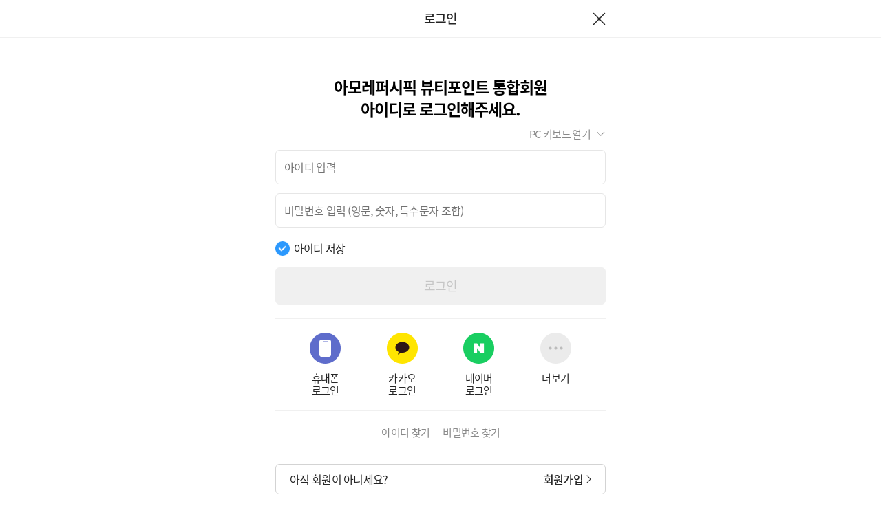

--- FILE ---
content_type: text/html;charset=UTF-8
request_url: https://one-ap.amorepacific.com/auth/login?cancelUri=https%3A%2F%2Fwww.illiyoon.com%2F&channelCd=106&client_id=GuJio2fITROzi9k5r2Msf0l2Wega&commonAuthCallerPath=%2Foauth2%2Fauthorize&forceAuth=false&passiveAuth=false&redirectUri=https%253A%252F%252Fwww.illiyoon.com%252Fevents%252Fdetails%252Findex%252Fevent_id%252F191%252F&redirect_uri=https%3A%2F%2Fwww.illiyoon.com%2Foauth2client&response_type=code&scope=openid&state=%7BredirectUri%3Dhttps%253A%252F%252Fwww.illiyoon.com%252Fevents%252Fdetails%252Findex%252Fevent_id%252F191%252F%2C+baseUrl%3Dhttps%3A%2F%2Fwww.illiyoon.com%2F%2C+currentUrl%3Dhttps%253A%252F%252Fwww.illiyoon.com%252Fevents%252Fdetails%252Findex%252Fevent_id%252F191%252F%2C+channelCd%3D106%2C+cancelUri%3Dhttps%3A%2F%2Fwww.illiyoon.com%2F%2C+dt%3Dnull%2C+siteCd%3D%2C+ot%3Dnull%2C+join%3Dnull%2C+prompt%3Dnull%2C+vt%3Dnull%7D&tenantDomain=carbon.super&sessionDataKey=9ee27499-e903-4dd9-9fa1-3a0823429ee6&relyingParty=GuJio2fITROzi9k5r2Msf0l2Wega&type=oidc&sp=106&isSaaSApp=false&authenticators=NAVER%3ANA%3BKAKAO%3AKA%3BAppleID%3AAP%3BMobileVerifier%3ALOCAL%3BBasicAuthenticator%3ALOCAL%3BKakaoVerifier%3ALOCAL
body_size: 5090
content:
<!DOCTYPE html>
<html lang="ko">
<head>
  <title>로그인 | 옴니통합회원</title>
  <meta http-equiv="X-UA-Compatible" content="IE=edge" />
  <meta http-equiv="expires" content="-1">
  <meta http-equiv="pragma" content="no-cache">
  <meta http-equiv="cache-control" content="no-cache">
  <meta content="text/html; charset=utf-8" http-equiv="Content-Type" />
  <meta name="viewport" content="width=device-width, initial-scale=1.0, minimum-scale=1.0, maximum-scale=1.0, user-scalable=no" />
  <meta name="format-detection" content="telephone=no">
  <meta name="author" content="">
  <meta name="keywords" content="" />
  <meta name="description" content="">
  <link rel="shortcut icon" href="/auth/images/favicon/favicon.ico" type="image/x-icon" />
  <link rel="apple-touch-icon-precomposed" href="/auth/images/favicon/apple-touch-icon-57x57.png" />
  <link rel="apple-touch-icon-precomposed" sizes="114x114" href="/auth/images/favicon/apple-touch-icon-114x114.png" /><!-- css -->
  <link rel="stylesheet" type="text/css" href="/auth/css/common.css"><!--[if lt IE 9]>
  <script type="text/javascript" src="/auth/js/lib/html5.js"></script>
  <![endif]-->
  <script nonce="f399b43d77334b3c937d103103f9359d" type="text/javascript">
  	
		window.AP_SIGNUP_CHANNEL = '106';
	

	window.AP_SIGNUP_CHANNELNAME = 'M-ECP(일리윤)';
	window.AP_SIGNUP_REDIRECT = 'https://www.illiyoon.com/events/details/index/event_id/191/';
	window.AP_CHANNEL_URL = 'https://www.illiyoon.com';
	window.AP_DATA_SITENAME = '옴니회원플랫폼';
	window.AP_DATA_COUNTRY = 'KR';
	window.AP_DATA_LANG = 'KO';
	window.AP_DATA_ENV = 'PROD'===('prod').toUpperCase()?'PRD':('prod').toUpperCase() ; 
	window.AP_DATA_ISLOGIN='N';
	var userAgent = navigator.userAgent;
	if(("A" === ("") ||
			("031"===('106') && userAgent.indexOf('device=ios')>-1) ||
			("031"===('106') && userAgent.indexOf('device=android')>-1) ||
			("036"===('106') && userAgent.indexOf('inniMemAppIOS')>-1) ||
			("107"===('106') && userAgent.indexOf('APTRACK_IOS')>-1) ||
			("BAA"===('106') && userAgent.indexOf('device=ios')>-1) ||
			userAgent.indexOf('APTRACK_ANDROID')>-1) 
	){
		window.AP_DATA_CHANNEL = "APP";
	}else if ("true"=== ('false')){
		window.AP_DATA_CHANNEL = "MOBILE";
	}else{
		window.AP_DATA_CHANNEL = "PC";
	}
  
    OMNI = {};
  	OMNIEnv = { ctx:'/auth', sp:'', pprs:'oneap', aes:{ksz:128,itr:1000,slt:'0000000626',ivs:'202001262000000b000000000ab05302'},pe:false };
  	OMNIData = {
  		authFailure:'',
  		authFailureMsg:'',
  		mappingNotice:'',
  		snsError: '',
  		chCd:'106',
  		offline:'false',
  		lastlogin:'',
  		mtype:'false',
  		mappingSnsType:'',
  		chNm:'M-ECP(일리윤)'
  	};
  	Wso2Data = {channelCd:'106',client_id:'GuJio2fITROzi9k5r2Msf0l2Wega',redirectUri:'https://www.illiyoon.com/events/details/index/event_id/191/',cancelUri:'https://www.illiyoon.com/',redirect_uri:'https://www.illiyoon.com/oauth2client',response_type:'code',scope:'openid',state:'{redirectUri=https://www.illiyoon.com/events/details/index/event_id/191/, baseUrl=https://www.illiyoon.com/, currentUrl=https://www.illiyoon.com/events/details/index/event_id/191/, channelCd=106, cancelUri=https://www.illiyoon.com/, dt=null, siteCd=, ot=null, join=null, prompt=null, vt=null}',type:'oidc',join:'',popup:''};
  </script>  
  <!-- js -->
  <script nonce="f399b43d77334b3c937d103103f9359d" type="text/javascript" src="/auth/js/lib/jquery-3.3.1.min.js"></script>
  <script nonce="f399b43d77334b3c937d103103f9359d" type="text/javascript" src="/auth/js/lib/jquery-ui-1.12.1.min.js"></script>
  <script nonce="f399b43d77334b3c937d103103f9359d" type="text/javascript" src="/auth/js/lib/i18next.min.js"></script>
  <script nonce="f399b43d77334b3c937d103103f9359d" type="text/javascript" src="/auth/js/lib/i18nextHttpBackend.min.js"></script>
  <script nonce="f399b43d77334b3c937d103103f9359d" type="text/javascript" src="/auth/js/lib/jquery-key.0.2.js"></script>
  <script nonce="f399b43d77334b3c937d103103f9359d" type="text/javascript" src="/auth/js/lib/aes.min.js"></script>
  <script nonce="f399b43d77334b3c937d103103f9359d" type="text/javascript" src="/auth/js/core/oneap-common.js?ver=20250917"></script> 	
  	<script nonce="f399b43d77334b3c937d103103f9359d" type="text/javascript" src="/auth/js/core/oneap-auth.js?ver=20250917"></script>
  <script nonce="f399b43d77334b3c937d103103f9359d" type="text/javascript" src="/auth/js/core/oneap-popup.js?ver=20250917"></script>
  <!-- -->
<script nonce="f399b43d77334b3c937d103103f9359d" type="text/javascript">
$(document).ready(function() {
	window.onpageshow = function(event) {
		if ( event.persisted || (window.performance && window.performance.navigation.type == 2)) {
			// Back Forward Cache로 브라우저가 로딩될 경우 혹은 브라우저 뒤로가기 했을 경우
			var chCd = "";
			if('106' != null && '106' != '') {
				chCd = '106';
			} else if(getParameterByName("chCd") != null && getParameterByName("chCd") != '') {
				chCd = getParameterByName("chCd");
			} else if(getParameterByName("channelCd") != null && getParameterByName("channelCd") != '') {
				chCd = getParameterByName("channelCd");
			}
			if(getOneApMoveChannel() == 'true' && chCd != '031') { // APMall 에서는 History Forward 하지 않음
				// history.forward();
			}
        }
	}	
});

function getOneApMoveChannel() {
	  const value = "; " + document.cookie;
	  const parts = value.split("; one-ap-move-channel=");
	  if (parts.length === 2) return parts.pop().split(";").shift();
}
//$(document).ready(function() {
	//history.pushState(null, null, location.href); //  history back 막기
	//window.history.back();
	//window.history.forward();
	//window.onpopstate = function () {
	//	history.go(1);
	//};
//});
//history.pushState(null, null, location.href); //  history back 막기
//window.history.back();
//window.history.forward();
//window.onpopstate = function () { history.go(1); };
//function disableBack() { window.history.forward(); }
//setTimeout(function() { disableBack();}, 0);
//window.onload = function() { disableBack(); }
//window.onunload = function(){ null };
//window.onpageshow = function(evt) { if (evt.persisted) disableBack() }
</script>
<!----><script nonce="f399b43d77334b3c937d103103f9359d" type="text/javascript" src="/auth/js/basic-login.js"></script>
  <script nonce="f399b43d77334b3c937d103103f9359d">
	  function checkSessionKey() {
	      $.ajax({
	          type: "GET",
	          url: "/logincontext?sessionDataKey=" + getParameterByName("sessionDataKey") + "&relyingParty=" + getParameterByName("relyingParty") + "&tenantDomain=" + getParameterByName("tenantDomain"),
	          success: function (data) {
	              if (data && data.status == 'redirect' && data.redirectUrl && data.redirectUrl.length > 0) {
	                  window.location.href = data.redirectUrl;
	              }
	          },
	          cache: false
	      });
	  }
	
	  function getParameterByName(name, url) {
	      if (!url) {
	          url = window.location.href;
	      }
	      name = name.replace(/[\[\]]/g, '\$&');
	      var regex = new RegExp('[?&]' + name + '(=([^&#]*)|&|#|$)'),
	      results = regex.exec(url);
	      if (!results) return null;
	      if (!results[2]) return "";
	      return decodeURIComponent(results[2].replace(/\+/g, ' '));
	  } 
	  
		window.fbAsyncInit = function() {
			FB.init({
				appId      : '911792662299160', // 내 앱 ID를 입력한다.
				cookie     : true,
				xfbml      : true,
				version    : 'v19.0',
				status	   : true
			});
			FB.AppEvents.logPageView();   
		};
		
		//기존 로그인 상태를 가져오기 위해 Facebook에 대한 호출
		function statusChangeCallback(response){
			statusChangeCallback(response);
		}
	  
	  $(document).ready(function() {
			var UserAgent = navigator.userAgent;
			var isMobile = UserAgent.match(/Mobile|iP(hone|od)|Windows CE|BlackBerry|Symbian|Windows Phone|webOS|IEMobile|Kindle|NetFront|Silk-Accelerated|(hpw|web)OS|Fennec|Minimo|Opera M(obi|ini)|Blazer|Dolfin|Dolphin|Skyfire|Zune|POLARIS|IEMobile|lgtelecom|nokia|SonyEricsson/i) != null || UserAgent.match(/LG|SAMSUNG|Samsung/) != null;
			
			
			if(isMobile && '' == 'true') {
				opener.location.href = window.location.href;
				window.close();
			}
			
	  });
	  
	  window.onload = function () {
			if($('#loginid').val().trim() != '' && $('#loginpassword').val().trim() != '') {
				$('#dologin').removeAttr('disabled');
			}
			
			$.ajax({url:OMNIEnv.ctx + '/ga/currentip',type:'get',success:function(_data){
			   if(_data){	
				if(_data.ip) {  
				  //  console.log(_data.ip);
					$.ajax({url:OMNIEnv.ctx + '/ga/tagging/cookie?uip=' + _data.ip,type:'get'});	
				}
			   }
			}});
			
						
	  }
  </script>
  <!-- Google Tag Manager -->
  <script  nonce="f399b43d77334b3c937d103103f9359d">
    (function(w, d, s, l, i) {
      w[l] = w[l] || [];
      w[l].push({
        'gtm.start': new Date().getTime(),
        event: 'gtm.js'
      });
      var f = d.getElementsByTagName(s)[0]
        , j = d.createElement(s)
        , dl = l != 'dataLayer' ? '&l=' + l : '';
      j.async = true;
      j.src = 'https://www.googletagmanager.com/gtm.js?id=' + i + dl;
      j.setAttribute('nonce', "f399b43d77334b3c937d103103f9359d");
      f.parentNode.insertBefore(j, f);
    })(window, document, 'script', 'dataLayer', 'GTM-5PT3MC6');
  </script>
  <!-- Google Tag 4 Manager -->
  <script  nonce="f399b43d77334b3c937d103103f9359d">
    (function(w, d, s, l, i) {
      w[l] = w[l] || [];
      w[l].push({
        'gtm.start': new Date().getTime(),
        event: 'gtm.js'
      });
      var f = d.getElementsByTagName(s)[0]
        , j = d.createElement(s)
        , dl = l != 'dataLayer' ? '&l=' + l : '';
      j.async = true;
      j.src = 'https://www.googletagmanager.com/gtm.js?id=' + i + dl;
      j.setAttribute('nonce', "f399b43d77334b3c937d103103f9359d");
      f.parentNode.insertBefore(j, f);
    })(window, document, 'script', 'dataLayer', 'GTM-KGCJ8PF5');
  </script>
  <!-- End Google Tag Manager -->
   </head>
<body>
<script nonce="f399b43d77334b3c937d103103f9359d" async defer crossorigin='anonymous' src='https://connect.facebook.net/ko_KR/sdk.js#xfbml=1&version=v19.0&appId=911792662299160&autoLogAppEvents=1'></script>
<script nonce="f399b43d77334b3c937d103103f9359d" type="text/javascript" src="https://appleid.cdn-apple.com/appleauth/static/jsapi/appleid/1/en_US/appleid.auth.js"></script>
  <!-- Google Tag Manager (noscript) -->
  <noscript><iframe src="https://www.googletagmanager.com/ns.html?id=GTM-5PT3MC6" height="0" width="0" style="display:none;visibility:hidden"></iframe></noscript>
  <!-- End Google Tag Manager (noscript) -->      
  <!-- Google Tag 4 Manager (noscript) -->
  <noscript><iframe src="https://www.googletagmanager.com/ns.html?id=GTM-KGCJ8PF5" height="0" width="0" style="display:none;visibility:hidden"></iframe></noscript>
  <!-- End Google Tag 4 Manager (noscript) -->
   <!-- wrap -->
  <div id="wrap" class="wrap">
  	<!-- header -->
<header class="header">
	<div class="headerBox">
		<div class="inner">
			<h1 class="page_tit">로그인</h1>
			<button type="button" class="btn_page_close header-redirect" ap-click-area="로그인" ap-click-name="로그인 - 닫기 버튼" ap-click-data="닫기"><span class="blind">닫기</span></button>
				</div>
	</div>
</header>
<!-- //header -->
<script nonce="f399b43d77334b3c937d103103f9359d">
    
	$(document).ready(function() {
		
		$('.header-redirect').on('click', function() {
			var UserAgent = navigator.userAgent;
			var isMobile = UserAgent.match(/Mobile|iP(hone|od)|Windows CE|BlackBerry|Symbian|Windows Phone|webOS|IEMobile|Kindle|NetFront|Silk-Accelerated|(hpw|web)OS|Fennec|Minimo|Opera M(obi|ini)|Blazer|Dolfin|Dolphin|Skyfire|Zune|POLARIS|IEMobile|lgtelecom|nokia|SonyEricsson/i) != null || UserAgent.match(/LG|SAMSUNG|Samsung/) != null;
						
			
			if(!isMobile && getParameterByName('popup') == 'true') {
				window.close();	
			} else {
				if(getParameterByName('cancelUri') == null || getParameterByName('cancelUri') == "") {
					if("https://www.illiyoon.com/" != null && "https://www.illiyoon.com/" != "") {
						
							location.href = decodeURIComponent(("https://www.illiyoon.com/").replace(/&amp;/g, "&"));	
													
					} else {
						
							location.href = 'https://www.illiyoon.com';	
												
					}
				} else {
					
						location.href = decodeURIComponent(getParameterByName('cancelUri'));
											
				}				
			}
			// location.href = 'https://www.illiyoon.com';
		});
		
	});
	</script>
<!-- container -->
    <section class="container">
    <div class="login_guide_text">
			    <span>아모레퍼시픽 뷰티포인트 통합회원<br>아이디로 로그인해주세요.</span>
		    </div>
    	<div class="sec_login">
        <div class="view_keyboard">
          <button class="btn_keyboard" ap-click-area="로그인" ap-click-name="로그인 - PC 키보드 보기 버튼" ap-click-data="PC 키보드 보기">PC 키보드 열기</button>
          <span class="img_keyboard">
            <img src="/auth/images/common/img_keyboard.png" alt="키보드 배열 이미지" />
          </span>
        </div><form onsubmit="return false">
          <div class="input_form">
            <span class="inp" id="loginid-span">
              <input type="text" id="loginid" autocomplete="off" class="inp_text" placeholder="아이디 입력" value="" ap-click-area="로그인" ap-click-name="로그인 - 아이디 입력란" ap-click-data="아이디 입력"   title="아이디 입력"/>
              <button type="button" class="btn_del" ><span class="blind">삭제</span></button>
            </span>
            <p id="loginid-guide-msg" class="form_guide_txt is_success"></p>
          </div>
          <div class="input_form">
            <span class="inp" id="password-span">
              <input type="password" id="loginpassword" autocomplete="off" class="inp_text" placeholder="비밀번호 입력 (영문, 숫자, 특수문자 조합)" ap-click-area="로그인" ap-click-name="로그인 - 비밀번호 입력란" ap-click-data="비밀번호 입력"  title="비밀번호 입력"/>
              <button type="button" class="btn_del" ><span class="blind">삭제</span></button>
            </span>
            <p id="password-guide-msg" class="form_guide_txt is_success"></p>
          </div>
          <div id='login-noti-panel'><p id="login-noti-msg" class="form_guide_txt" style='display:none;'></p></div>
          <div class="btn_submit mt20">
            <span class="checkboxA">
              <input type="checkbox" id="i_saveid" name="i_saveid" checked title="아이디 저장"/>
              <label for="i_saveid" ap-click-area="로그인" ap-click-name="로그인 - 아이디 저장 체크 박스" ap-click-data="아이디 저장"><span class="checkbox_label">아이디 저장</span></label>
            </span>
          </div>
          <div class="login_opt">
            <button type="button" id="dologin" class="btnA btn_blue loginbtn" disabled ap-click-area="로그인" ap-click-name="로그인 - 로그인 버튼" ap-click-data="로그인">로그인</button>
          </div>
        </form>
        <!-- Andorid App 에서 Facebook Login 노출되지 않도록 임시로 조치 - 2021.11.24 -->
        	<ul class="etc_login">
          <li>
            <button type="button" id="mobile-login" ap-click-area="로그인" ap-click-name="로그인 - 휴대폰 로그인 버튼" ap-click-data="휴대폰 로그인"><img src="/auth/images/common/btn_login_mobile.png" alt="">
            <span class="other_login_bot_text">
            		휴대폰<br />로그인
            	</span>
            </button>
            </li>
          <li >
	            <button class='sns-btn' type="button" data-key='KA' data-val='KAKAO' ap-click-area="로그인" ap-click-name='로그인 - 카카오 로그인 버튼' ap-click-data='카카오 로그인'><img src="/auth/images/common/btn_login_ka.png" alt="">
	            	<span class="other_login_bot_text">
					    	카카오<br />로그인
		            	</span>
	            	</button>
	            <li >
	            <button class='sns-btn' type="button" data-key='NA' data-val='NAVER' ap-click-area="로그인" ap-click-name='로그인 - 네이버 로그인 버튼' ap-click-data='네이버 로그인'><img src="/auth/images/common/btn_login_na.png" alt="">
	            	<span class="other_login_bot_text">
					    	네이버<br />로그인
		            	</span>
	            	</button>
	            <li style='display:none'>
	            <button class='sns-btn' type="button" data-key='AP' data-val='AppleID' ap-click-area="로그인" ap-click-name='로그인 - 애플 로그인 버튼' ap-click-data='애플 로그인'><img src="/auth/images/common/btn_login_ap.png" alt="">
	            	<span class="other_login_bot_text">
					    	애플<br />로그인
		            	</span>
	            	</button>
	            <li>
            <button type="button" id="more-login" ap-click-area="로그인" ap-click-name="로그인 - 간편 로그인 더보기 버튼" ap-click-data="간편 로그인 더보기"><img src="/auth/images/common/btn_login_more.png" alt="">
            <span class="other_login_bot_text">
            		더보기
            	</span>
            </button>
			</li>	
	</ul>
	<ul class="bottom_menu">
          <li><a id='search_id' tabindex="0" ap-click-area="로그인" ap-click-name="로그인 - 아이디 찾기 버튼" ap-click-data="아이디 찾기">아이디 찾기</a></li>
          <li><a id='search_pwd' tabindex="0" ap-click-area="로그인" ap-click-name="로그인 - 비밀번호 찾기" ap-click-data="비밀번호 찾기">비밀번호 찾기</a></li>
          </ul>
        <button class="btnA btn_white btn_join_membership" ap-click-area="로그인" ap-click-name="로그인 - 회원가입" ap-click-data="회원가입">
          <span>아직 회원이 아니세요?</span>
          <em>회원가입</em>
        </button> </div>

    </section>
    <!-- //container -->
  </div><!-- //wrap -->
  <input type='hidden' id='sessionDataKey' value='9ee27499-e903-4dd9-9fa1-3a0823429ee6'/>
  <input type='hidden' id='loginFormActionUrl' value='https://one-ap.amorepacific.com/commonauth'/>
  <input type='hidden' id='orderUrl' value='https://www.illiyoon.com'/>
<script type="text/javascript" src="/_Incapsula_Resource?SWJIYLWA=719d34d31c8e3a6e6fffd425f7e032f3&ns=1&cb=1017558886" async nonce="f399b43d77334b3c937d103103f9359d"></script></body>

</html>

--- FILE ---
content_type: application/javascript
request_url: https://one-ap.amorepacific.com/auth/js/lib/i18next.min.js
body_size: 12842
content:
!function(e,t){"object"==typeof exports&&"undefined"!=typeof module?module.exports=t():"function"==typeof define&&define.amd?define(t):(e="undefined"!=typeof globalThis?globalThis:e||self).i18next=t()}(this,(function(){"use strict";const e=e=>"string"==typeof e,t=()=>{let e,t;const s=new Promise(((s,i)=>{e=s,t=i}));return s.resolve=e,s.reject=t,s},s=e=>null==e?"":""+e,i=/###/g,o=e=>e&&e.indexOf("###")>-1?e.replace(i,"."):e,n=t=>!t||e(t),r=(t,s,i)=>{const r=e(s)?s.split("."):s;let a=0;for(;a<r.length-1;){if(n(t))return{};const e=o(r[a]);!t[e]&&i&&(t[e]=new i),t=Object.prototype.hasOwnProperty.call(t,e)?t[e]:{},++a}return n(t)?{}:{obj:t,k:o(r[a])}},a=(e,t,s)=>{const{obj:i,k:o}=r(e,t,Object);if(void 0!==i||1===t.length)return void(i[o]=s);let n=t[t.length-1],a=t.slice(0,t.length-1),l=r(e,a,Object);for(;void 0===l.obj&&a.length;)n=`${a[a.length-1]}.${n}`,a=a.slice(0,a.length-1),l=r(e,a,Object),l?.obj&&void 0!==l.obj[`${l.k}.${n}`]&&(l.obj=void 0);l.obj[`${l.k}.${n}`]=s},l=(e,t)=>{const{obj:s,k:i}=r(e,t);if(s&&Object.prototype.hasOwnProperty.call(s,i))return s[i]},h=(t,s,i)=>{for(const o in s)"__proto__"!==o&&"constructor"!==o&&(o in t?e(t[o])||t[o]instanceof String||e(s[o])||s[o]instanceof String?i&&(t[o]=s[o]):h(t[o],s[o],i):t[o]=s[o]);return t},u=e=>e.replace(/[\-\[\]\/\{\}\(\)\*\+\?\.\\\^\$\|]/g,"\\$&");var c={"&":"&amp;","<":"&lt;",">":"&gt;",'"':"&quot;","'":"&#39;","/":"&#x2F;"};const p=t=>e(t)?t.replace(/[&<>"'\/]/g,(e=>c[e])):t;const g=[" ",",","?","!",";"],d=new class{constructor(e){this.capacity=e,this.regExpMap=new Map,this.regExpQueue=[]}getRegExp(e){const t=this.regExpMap.get(e);if(void 0!==t)return t;const s=new RegExp(e);return this.regExpQueue.length===this.capacity&&this.regExpMap.delete(this.regExpQueue.shift()),this.regExpMap.set(e,s),this.regExpQueue.push(e),s}}(20),f=function(e,t){let s=arguments.length>2&&void 0!==arguments[2]?arguments[2]:".";if(!e)return;if(e[t]){if(!Object.prototype.hasOwnProperty.call(e,t))return;return e[t]}const i=t.split(s);let o=e;for(let e=0;e<i.length;){if(!o||"object"!=typeof o)return;let t,n="";for(let r=e;r<i.length;++r)if(r!==e&&(n+=s),n+=i[r],t=o[n],void 0!==t){if(["string","number","boolean"].indexOf(typeof t)>-1&&r<i.length-1)continue;e+=r-e+1;break}o=t}return o},m=e=>e?.replace("_","-"),y={type:"logger",log(e){this.output("log",e)},warn(e){this.output("warn",e)},error(e){this.output("error",e)},output(e,t){console?.[e]?.apply?.(console,t)}};class v{constructor(e){let t=arguments.length>1&&void 0!==arguments[1]?arguments[1]:{};this.init(e,t)}init(e){let t=arguments.length>1&&void 0!==arguments[1]?arguments[1]:{};this.prefix=t.prefix||"i18next:",this.logger=e||y,this.options=t,this.debug=t.debug}log(){for(var e=arguments.length,t=new Array(e),s=0;s<e;s++)t[s]=arguments[s];return this.forward(t,"log","",!0)}warn(){for(var e=arguments.length,t=new Array(e),s=0;s<e;s++)t[s]=arguments[s];return this.forward(t,"warn","",!0)}error(){for(var e=arguments.length,t=new Array(e),s=0;s<e;s++)t[s]=arguments[s];return this.forward(t,"error","")}deprecate(){for(var e=arguments.length,t=new Array(e),s=0;s<e;s++)t[s]=arguments[s];return this.forward(t,"warn","WARNING DEPRECATED: ",!0)}forward(t,s,i,o){return o&&!this.debug?null:(e(t[0])&&(t[0]=`${i}${this.prefix} ${t[0]}`),this.logger[s](t))}create(e){return new v(this.logger,{prefix:`${this.prefix}:${e}:`,...this.options})}clone(e){return(e=e||this.options).prefix=e.prefix||this.prefix,new v(this.logger,e)}}var x=new v;class b{constructor(){this.observers={}}on(e,t){return e.split(" ").forEach((e=>{this.observers[e]||(this.observers[e]=new Map);const s=this.observers[e].get(t)||0;this.observers[e].set(t,s+1)})),this}off(e,t){this.observers[e]&&(t?this.observers[e].delete(t):delete this.observers[e])}emit(e){for(var t=arguments.length,s=new Array(t>1?t-1:0),i=1;i<t;i++)s[i-1]=arguments[i];if(this.observers[e]){Array.from(this.observers[e].entries()).forEach((e=>{let[t,i]=e;for(let e=0;e<i;e++)t(...s)}))}if(this.observers["*"]){Array.from(this.observers["*"].entries()).forEach((t=>{let[i,o]=t;for(let t=0;t<o;t++)i.apply(i,[e,...s])}))}}}class k extends b{constructor(e){let t=arguments.length>1&&void 0!==arguments[1]?arguments[1]:{ns:["translation"],defaultNS:"translation"};super(),this.data=e||{},this.options=t,void 0===this.options.keySeparator&&(this.options.keySeparator="."),void 0===this.options.ignoreJSONStructure&&(this.options.ignoreJSONStructure=!0)}addNamespaces(e){this.options.ns.indexOf(e)<0&&this.options.ns.push(e)}removeNamespaces(e){const t=this.options.ns.indexOf(e);t>-1&&this.options.ns.splice(t,1)}getResource(t,s,i){let o=arguments.length>3&&void 0!==arguments[3]?arguments[3]:{};const n=void 0!==o.keySeparator?o.keySeparator:this.options.keySeparator,r=void 0!==o.ignoreJSONStructure?o.ignoreJSONStructure:this.options.ignoreJSONStructure;let a;t.indexOf(".")>-1?a=t.split("."):(a=[t,s],i&&(Array.isArray(i)?a.push(...i):e(i)&&n?a.push(...i.split(n)):a.push(i)));const h=l(this.data,a);return!h&&!s&&!i&&t.indexOf(".")>-1&&(t=a[0],s=a[1],i=a.slice(2).join(".")),!h&&r&&e(i)?f(this.data?.[t]?.[s],i,n):h}addResource(e,t,s,i){let o=arguments.length>4&&void 0!==arguments[4]?arguments[4]:{silent:!1};const n=void 0!==o.keySeparator?o.keySeparator:this.options.keySeparator;let r=[e,t];s&&(r=r.concat(n?s.split(n):s)),e.indexOf(".")>-1&&(r=e.split("."),i=t,t=r[1]),this.addNamespaces(t),a(this.data,r,i),o.silent||this.emit("added",e,t,s,i)}addResources(t,s,i){let o=arguments.length>3&&void 0!==arguments[3]?arguments[3]:{silent:!1};for(const o in i)(e(i[o])||Array.isArray(i[o]))&&this.addResource(t,s,o,i[o],{silent:!0});o.silent||this.emit("added",t,s,i)}addResourceBundle(e,t,s,i,o){let n=arguments.length>5&&void 0!==arguments[5]?arguments[5]:{silent:!1,skipCopy:!1},r=[e,t];e.indexOf(".")>-1&&(r=e.split("."),i=s,s=t,t=r[1]),this.addNamespaces(t);let u=l(this.data,r)||{};n.skipCopy||(s=JSON.parse(JSON.stringify(s))),i?h(u,s,o):u={...u,...s},a(this.data,r,u),n.silent||this.emit("added",e,t,s)}removeResourceBundle(e,t){this.hasResourceBundle(e,t)&&delete this.data[e][t],this.removeNamespaces(t),this.emit("removed",e,t)}hasResourceBundle(e,t){return void 0!==this.getResource(e,t)}getResourceBundle(e,t){return t||(t=this.options.defaultNS),this.getResource(e,t)}getDataByLanguage(e){return this.data[e]}hasLanguageSomeTranslations(e){const t=this.getDataByLanguage(e);return!!(t&&Object.keys(t)||[]).find((e=>t[e]&&Object.keys(t[e]).length>0))}toJSON(){return this.data}}var S={processors:{},addPostProcessor(e){this.processors[e.name]=e},handle(e,t,s,i,o){return e.forEach((e=>{t=this.processors[e]?.process(t,s,i,o)??t})),t}};const O={};class L extends b{constructor(e){let t=arguments.length>1&&void 0!==arguments[1]?arguments[1]:{};var s,i;super(),s=e,i=this,["resourceStore","languageUtils","pluralResolver","interpolator","backendConnector","i18nFormat","utils"].forEach((e=>{s[e]&&(i[e]=s[e])})),this.options=t,void 0===this.options.keySeparator&&(this.options.keySeparator="."),this.logger=x.create("translator")}changeLanguage(e){e&&(this.language=e)}exists(e){let t=arguments.length>1&&void 0!==arguments[1]?arguments[1]:{interpolation:{}};if(null==e)return!1;const s=this.resolve(e,t);return void 0!==s?.res}extractFromKey(t,s){let i=void 0!==s.nsSeparator?s.nsSeparator:this.options.nsSeparator;void 0===i&&(i=":");const o=void 0!==s.keySeparator?s.keySeparator:this.options.keySeparator;let n=s.ns||this.options.defaultNS||[];const r=i&&t.indexOf(i)>-1,a=!(this.options.userDefinedKeySeparator||s.keySeparator||this.options.userDefinedNsSeparator||s.nsSeparator||((e,t,s)=>{t=t||"",s=s||"";const i=g.filter((e=>t.indexOf(e)<0&&s.indexOf(e)<0));if(0===i.length)return!0;const o=d.getRegExp(`(${i.map((e=>"?"===e?"\\?":e)).join("|")})`);let n=!o.test(e);if(!n){const t=e.indexOf(s);t>0&&!o.test(e.substring(0,t))&&(n=!0)}return n})(t,i,o));if(r&&!a){const s=t.match(this.interpolator.nestingRegexp);if(s&&s.length>0)return{key:t,namespaces:e(n)?[n]:n};const r=t.split(i);(i!==o||i===o&&this.options.ns.indexOf(r[0])>-1)&&(n=r.shift()),t=r.join(o)}return{key:t,namespaces:e(n)?[n]:n}}translate(t,s,i){if("object"!=typeof s&&this.options.overloadTranslationOptionHandler&&(s=this.options.overloadTranslationOptionHandler(arguments)),"object"==typeof s&&(s={...s}),s||(s={}),null==t)return"";Array.isArray(t)||(t=[String(t)]);const o=void 0!==s.returnDetails?s.returnDetails:this.options.returnDetails,n=void 0!==s.keySeparator?s.keySeparator:this.options.keySeparator,{key:r,namespaces:a}=this.extractFromKey(t[t.length-1],s),l=a[a.length-1],h=s.lng||this.language,u=s.appendNamespaceToCIMode||this.options.appendNamespaceToCIMode;if("cimode"===h?.toLowerCase()){if(u){const e=s.nsSeparator||this.options.nsSeparator;return o?{res:`${l}${e}${r}`,usedKey:r,exactUsedKey:r,usedLng:h,usedNS:l,usedParams:this.getUsedParamsDetails(s)}:`${l}${e}${r}`}return o?{res:r,usedKey:r,exactUsedKey:r,usedLng:h,usedNS:l,usedParams:this.getUsedParamsDetails(s)}:r}const c=this.resolve(t,s);let p=c?.res;const g=c?.usedKey||r,d=c?.exactUsedKey||r,f=Object.prototype.toString.apply(p),m=void 0!==s.joinArrays?s.joinArrays:this.options.joinArrays,y=!this.i18nFormat||this.i18nFormat.handleAsObject,v=!e(p)&&"boolean"!=typeof p&&"number"!=typeof p;if(!(y&&p&&v&&["[object Number]","[object Function]","[object RegExp]"].indexOf(f)<0)||e(m)&&Array.isArray(p))if(y&&e(m)&&Array.isArray(p))p=p.join(m),p&&(p=this.extendTranslation(p,t,s,i));else{let o=!1,a=!1;const u=void 0!==s.count&&!e(s.count),g=L.hasDefaultValue(s),d=u?this.pluralResolver.getSuffix(h,s.count,s):"",f=s.ordinal&&u?this.pluralResolver.getSuffix(h,s.count,{ordinal:!1}):"",m=u&&!s.ordinal&&0===s.count,y=m&&s[`defaultValue${this.options.pluralSeparator}zero`]||s[`defaultValue${d}`]||s[`defaultValue${f}`]||s.defaultValue;!this.isValidLookup(p)&&g&&(o=!0,p=y),this.isValidLookup(p)||(a=!0,p=r);const v=(s.missingKeyNoValueFallbackToKey||this.options.missingKeyNoValueFallbackToKey)&&a?void 0:p,x=g&&y!==p&&this.options.updateMissing;if(a||o||x){if(this.logger.log(x?"updateKey":"missingKey",h,l,r,x?y:p),n){const e=this.resolve(r,{...s,keySeparator:!1});e&&e.res&&this.logger.warn("Seems the loaded translations were in flat JSON format instead of nested. Either set keySeparator: false on init or make sure your translations are published in nested format.")}let e=[];const t=this.languageUtils.getFallbackCodes(this.options.fallbackLng,s.lng||this.language);if("fallback"===this.options.saveMissingTo&&t&&t[0])for(let s=0;s<t.length;s++)e.push(t[s]);else"all"===this.options.saveMissingTo?e=this.languageUtils.toResolveHierarchy(s.lng||this.language):e.push(s.lng||this.language);const i=(e,t,i)=>{const o=g&&i!==p?i:v;this.options.missingKeyHandler?this.options.missingKeyHandler(e,l,t,o,x,s):this.backendConnector?.saveMissing&&this.backendConnector.saveMissing(e,l,t,o,x,s),this.emit("missingKey",e,l,t,p)};this.options.saveMissing&&(this.options.saveMissingPlurals&&u?e.forEach((e=>{const t=this.pluralResolver.getSuffixes(e,s);m&&s[`defaultValue${this.options.pluralSeparator}zero`]&&t.indexOf(`${this.options.pluralSeparator}zero`)<0&&t.push(`${this.options.pluralSeparator}zero`),t.forEach((t=>{i([e],r+t,s[`defaultValue${t}`]||y)}))})):i(e,r,y))}p=this.extendTranslation(p,t,s,c,i),a&&p===r&&this.options.appendNamespaceToMissingKey&&(p=`${l}:${r}`),(a||o)&&this.options.parseMissingKeyHandler&&(p=this.options.parseMissingKeyHandler(this.options.appendNamespaceToMissingKey?`${l}:${r}`:r,o?p:void 0))}else{if(!s.returnObjects&&!this.options.returnObjects){this.options.returnedObjectHandler||this.logger.warn("accessing an object - but returnObjects options is not enabled!");const e=this.options.returnedObjectHandler?this.options.returnedObjectHandler(g,p,{...s,ns:a}):`key '${r} (${this.language})' returned an object instead of string.`;return o?(c.res=e,c.usedParams=this.getUsedParamsDetails(s),c):e}if(n){const e=Array.isArray(p),t=e?[]:{},i=e?d:g;for(const e in p)if(Object.prototype.hasOwnProperty.call(p,e)){const o=`${i}${n}${e}`;t[e]=this.translate(o,{...s,joinArrays:!1,ns:a}),t[e]===o&&(t[e]=p[e])}p=t}}return o?(c.res=p,c.usedParams=this.getUsedParamsDetails(s),c):p}extendTranslation(t,s,i,o,n){var r=this;if(this.i18nFormat?.parse)t=this.i18nFormat.parse(t,{...this.options.interpolation.defaultVariables,...i},i.lng||this.language||o.usedLng,o.usedNS,o.usedKey,{resolved:o});else if(!i.skipInterpolation){i.interpolation&&this.interpolator.init({...i,interpolation:{...this.options.interpolation,...i.interpolation}});const a=e(t)&&(void 0!==i?.interpolation?.skipOnVariables?i.interpolation.skipOnVariables:this.options.interpolation.skipOnVariables);let l;if(a){const e=t.match(this.interpolator.nestingRegexp);l=e&&e.length}let h=i.replace&&!e(i.replace)?i.replace:i;if(this.options.interpolation.defaultVariables&&(h={...this.options.interpolation.defaultVariables,...h}),t=this.interpolator.interpolate(t,h,i.lng||this.language||o.usedLng,i),a){const e=t.match(this.interpolator.nestingRegexp);l<(e&&e.length)&&(i.nest=!1)}!i.lng&&o&&o.res&&(i.lng=this.language||o.usedLng),!1!==i.nest&&(t=this.interpolator.nest(t,(function(){for(var e=arguments.length,t=new Array(e),o=0;o<e;o++)t[o]=arguments[o];return n?.[0]!==t[0]||i.context?r.translate(...t,s):(r.logger.warn(`It seems you are nesting recursively key: ${t[0]} in key: ${s[0]}`),null)}),i)),i.interpolation&&this.interpolator.reset()}const a=i.postProcess||this.options.postProcess,l=e(a)?[a]:a;return null!=t&&l?.length&&!1!==i.applyPostProcessor&&(t=S.handle(l,t,s,this.options&&this.options.postProcessPassResolved?{i18nResolved:{...o,usedParams:this.getUsedParamsDetails(i)},...i}:i,this)),t}resolve(t){let s,i,o,n,r,a=arguments.length>1&&void 0!==arguments[1]?arguments[1]:{};return e(t)&&(t=[t]),t.forEach((t=>{if(this.isValidLookup(s))return;const l=this.extractFromKey(t,a),h=l.key;i=h;let u=l.namespaces;this.options.fallbackNS&&(u=u.concat(this.options.fallbackNS));const c=void 0!==a.count&&!e(a.count),p=c&&!a.ordinal&&0===a.count,g=void 0!==a.context&&(e(a.context)||"number"==typeof a.context)&&""!==a.context,d=a.lngs?a.lngs:this.languageUtils.toResolveHierarchy(a.lng||this.language,a.fallbackLng);u.forEach((e=>{this.isValidLookup(s)||(r=e,O[`${d[0]}-${e}`]||!this.utils?.hasLoadedNamespace||this.utils?.hasLoadedNamespace(r)||(O[`${d[0]}-${e}`]=!0,this.logger.warn(`key "${i}" for languages "${d.join(", ")}" won't get resolved as namespace "${r}" was not yet loaded`,"This means something IS WRONG in your setup. You access the t function before i18next.init / i18next.loadNamespace / i18next.changeLanguage was done. Wait for the callback or Promise to resolve before accessing it!!!")),d.forEach((t=>{if(this.isValidLookup(s))return;n=t;const i=[h];if(this.i18nFormat?.addLookupKeys)this.i18nFormat.addLookupKeys(i,h,t,e,a);else{let e;c&&(e=this.pluralResolver.getSuffix(t,a.count,a));const s=`${this.options.pluralSeparator}zero`,o=`${this.options.pluralSeparator}ordinal${this.options.pluralSeparator}`;if(c&&(i.push(h+e),a.ordinal&&0===e.indexOf(o)&&i.push(h+e.replace(o,this.options.pluralSeparator)),p&&i.push(h+s)),g){const t=`${h}${this.options.contextSeparator}${a.context}`;i.push(t),c&&(i.push(t+e),a.ordinal&&0===e.indexOf(o)&&i.push(t+e.replace(o,this.options.pluralSeparator)),p&&i.push(t+s))}}let r;for(;r=i.pop();)this.isValidLookup(s)||(o=r,s=this.getResource(t,e,r,a))})))}))})),{res:s,usedKey:i,exactUsedKey:o,usedLng:n,usedNS:r}}isValidLookup(e){return!(void 0===e||!this.options.returnNull&&null===e||!this.options.returnEmptyString&&""===e)}getResource(e,t,s){let i=arguments.length>3&&void 0!==arguments[3]?arguments[3]:{};return this.i18nFormat?.getResource?this.i18nFormat.getResource(e,t,s,i):this.resourceStore.getResource(e,t,s,i)}getUsedParamsDetails(){let t=arguments.length>0&&void 0!==arguments[0]?arguments[0]:{};const s=["defaultValue","ordinal","context","replace","lng","lngs","fallbackLng","ns","keySeparator","nsSeparator","returnObjects","returnDetails","joinArrays","postProcess","interpolation"],i=t.replace&&!e(t.replace);let o=i?t.replace:t;if(i&&void 0!==t.count&&(o.count=t.count),this.options.interpolation.defaultVariables&&(o={...this.options.interpolation.defaultVariables,...o}),!i){o={...o};for(const e of s)delete o[e]}return o}static hasDefaultValue(e){const t="defaultValue";for(const s in e)if(Object.prototype.hasOwnProperty.call(e,s)&&t===s.substring(0,12)&&void 0!==e[s])return!0;return!1}}class w{constructor(e){this.options=e,this.supportedLngs=this.options.supportedLngs||!1,this.logger=x.create("languageUtils")}getScriptPartFromCode(e){if(!(e=m(e))||e.indexOf("-")<0)return null;const t=e.split("-");return 2===t.length?null:(t.pop(),"x"===t[t.length-1].toLowerCase()?null:this.formatLanguageCode(t.join("-")))}getLanguagePartFromCode(e){if(!(e=m(e))||e.indexOf("-")<0)return e;const t=e.split("-");return this.formatLanguageCode(t[0])}formatLanguageCode(t){if(e(t)&&t.indexOf("-")>-1){let e;try{e=Intl.getCanonicalLocales(t)[0]}catch(e){}return e&&this.options.lowerCaseLng&&(e=e.toLowerCase()),e||(this.options.lowerCaseLng?t.toLowerCase():t)}return this.options.cleanCode||this.options.lowerCaseLng?t.toLowerCase():t}isSupportedCode(e){return("languageOnly"===this.options.load||this.options.nonExplicitSupportedLngs)&&(e=this.getLanguagePartFromCode(e)),!this.supportedLngs||!this.supportedLngs.length||this.supportedLngs.indexOf(e)>-1}getBestMatchFromCodes(e){if(!e)return null;let t;return e.forEach((e=>{if(t)return;const s=this.formatLanguageCode(e);this.options.supportedLngs&&!this.isSupportedCode(s)||(t=s)})),!t&&this.options.supportedLngs&&e.forEach((e=>{if(t)return;const s=this.getLanguagePartFromCode(e);if(this.isSupportedCode(s))return t=s;t=this.options.supportedLngs.find((e=>e===s?e:e.indexOf("-")<0&&s.indexOf("-")<0?void 0:e.indexOf("-")>0&&s.indexOf("-")<0&&e.substring(0,e.indexOf("-"))===s||0===e.indexOf(s)&&s.length>1?e:void 0))})),t||(t=this.getFallbackCodes(this.options.fallbackLng)[0]),t}getFallbackCodes(t,s){if(!t)return[];if("function"==typeof t&&(t=t(s)),e(t)&&(t=[t]),Array.isArray(t))return t;if(!s)return t.default||[];let i=t[s];return i||(i=t[this.getScriptPartFromCode(s)]),i||(i=t[this.formatLanguageCode(s)]),i||(i=t[this.getLanguagePartFromCode(s)]),i||(i=t.default),i||[]}toResolveHierarchy(t,s){const i=this.getFallbackCodes(s||this.options.fallbackLng||[],t),o=[],n=e=>{e&&(this.isSupportedCode(e)?o.push(e):this.logger.warn(`rejecting language code not found in supportedLngs: ${e}`))};return e(t)&&(t.indexOf("-")>-1||t.indexOf("_")>-1)?("languageOnly"!==this.options.load&&n(this.formatLanguageCode(t)),"languageOnly"!==this.options.load&&"currentOnly"!==this.options.load&&n(this.getScriptPartFromCode(t)),"currentOnly"!==this.options.load&&n(this.getLanguagePartFromCode(t))):e(t)&&n(this.formatLanguageCode(t)),i.forEach((e=>{o.indexOf(e)<0&&n(this.formatLanguageCode(e))})),o}}const $={zero:0,one:1,two:2,few:3,many:4,other:5},R={select:e=>1===e?"one":"other",resolvedOptions:()=>({pluralCategories:["one","other"]})};class C{constructor(e){let t=arguments.length>1&&void 0!==arguments[1]?arguments[1]:{};this.languageUtils=e,this.options=t,this.logger=x.create("pluralResolver"),this.pluralRulesCache={}}addRule(e,t){this.rules[e]=t}clearCache(){this.pluralRulesCache={}}getRule(e){let t=arguments.length>1&&void 0!==arguments[1]?arguments[1]:{};const s=m("dev"===e?"en":e),i=t.ordinal?"ordinal":"cardinal",o=JSON.stringify({cleanedCode:s,type:i});if(o in this.pluralRulesCache)return this.pluralRulesCache[o];let n;try{n=new Intl.PluralRules(s,{type:i})}catch(s){if(!Intl)return this.logger.error("No Intl support, please use an Intl polyfill!"),R;if(!e.match(/-|_/))return R;const i=this.languageUtils.getLanguagePartFromCode(e);n=this.getRule(i,t)}return this.pluralRulesCache[o]=n,n}needsPlural(e){let t=arguments.length>1&&void 0!==arguments[1]?arguments[1]:{},s=this.getRule(e,t);return s||(s=this.getRule("dev",t)),s?.resolvedOptions().pluralCategories.length>1}getPluralFormsOfKey(e,t){let s=arguments.length>2&&void 0!==arguments[2]?arguments[2]:{};return this.getSuffixes(e,s).map((e=>`${t}${e}`))}getSuffixes(e){let t=arguments.length>1&&void 0!==arguments[1]?arguments[1]:{},s=this.getRule(e,t);return s||(s=this.getRule("dev",t)),s?s.resolvedOptions().pluralCategories.sort(((e,t)=>$[e]-$[t])).map((e=>`${this.options.prepend}${t.ordinal?`ordinal${this.options.prepend}`:""}${e}`)):[]}getSuffix(e,t){let s=arguments.length>2&&void 0!==arguments[2]?arguments[2]:{};const i=this.getRule(e,s);return i?`${this.options.prepend}${s.ordinal?`ordinal${this.options.prepend}`:""}${i.select(t)}`:(this.logger.warn(`no plural rule found for: ${e}`),this.getSuffix("dev",t,s))}}const P=function(t,s,i){let o=arguments.length>3&&void 0!==arguments[3]?arguments[3]:".",n=!(arguments.length>4&&void 0!==arguments[4])||arguments[4],r=((e,t,s)=>{const i=l(e,s);return void 0!==i?i:l(t,s)})(t,s,i);return!r&&n&&e(i)&&(r=f(t,i,o),void 0===r&&(r=f(s,i,o))),r},N=e=>e.replace(/\$/g,"$$$$");class j{constructor(){let e=arguments.length>0&&void 0!==arguments[0]?arguments[0]:{};this.logger=x.create("interpolator"),this.options=e,this.format=e?.interpolation?.format||(e=>e),this.init(e)}init(){let e=arguments.length>0&&void 0!==arguments[0]?arguments[0]:{};e.interpolation||(e.interpolation={escapeValue:!0});const{escape:t,escapeValue:s,useRawValueToEscape:i,prefix:o,prefixEscaped:n,suffix:r,suffixEscaped:a,formatSeparator:l,unescapeSuffix:h,unescapePrefix:c,nestingPrefix:g,nestingPrefixEscaped:d,nestingSuffix:f,nestingSuffixEscaped:m,nestingOptionsSeparator:y,maxReplaces:v,alwaysFormat:x}=e.interpolation;this.escape=void 0!==t?t:p,this.escapeValue=void 0===s||s,this.useRawValueToEscape=void 0!==i&&i,this.prefix=o?u(o):n||"{{",this.suffix=r?u(r):a||"}}",this.formatSeparator=l||",",this.unescapePrefix=h?"":c||"-",this.unescapeSuffix=this.unescapePrefix?"":h||"",this.nestingPrefix=g?u(g):d||u("$t("),this.nestingSuffix=f?u(f):m||u(")"),this.nestingOptionsSeparator=y||",",this.maxReplaces=v||1e3,this.alwaysFormat=void 0!==x&&x,this.resetRegExp()}reset(){this.options&&this.init(this.options)}resetRegExp(){const e=(e,t)=>e?.source===t?(e.lastIndex=0,e):new RegExp(t,"g");this.regexp=e(this.regexp,`${this.prefix}(.+?)${this.suffix}`),this.regexpUnescape=e(this.regexpUnescape,`${this.prefix}${this.unescapePrefix}(.+?)${this.unescapeSuffix}${this.suffix}`),this.nestingRegexp=e(this.nestingRegexp,`${this.nestingPrefix}(.+?)${this.nestingSuffix}`)}interpolate(t,i,o,n){let r,a,l;const h=this.options&&this.options.interpolation&&this.options.interpolation.defaultVariables||{},u=e=>{if(e.indexOf(this.formatSeparator)<0){const t=P(i,h,e,this.options.keySeparator,this.options.ignoreJSONStructure);return this.alwaysFormat?this.format(t,void 0,o,{...n,...i,interpolationkey:e}):t}const t=e.split(this.formatSeparator),s=t.shift().trim(),r=t.join(this.formatSeparator).trim();return this.format(P(i,h,s,this.options.keySeparator,this.options.ignoreJSONStructure),r,o,{...n,...i,interpolationkey:s})};this.resetRegExp();const c=n?.missingInterpolationHandler||this.options.missingInterpolationHandler,p=void 0!==n?.interpolation?.skipOnVariables?n.interpolation.skipOnVariables:this.options.interpolation.skipOnVariables;return[{regex:this.regexpUnescape,safeValue:e=>N(e)},{regex:this.regexp,safeValue:e=>this.escapeValue?N(this.escape(e)):N(e)}].forEach((i=>{for(l=0;r=i.regex.exec(t);){const o=r[1].trim();if(a=u(o),void 0===a)if("function"==typeof c){const s=c(t,r,n);a=e(s)?s:""}else if(n&&Object.prototype.hasOwnProperty.call(n,o))a="";else{if(p){a=r[0];continue}this.logger.warn(`missed to pass in variable ${o} for interpolating ${t}`),a=""}else e(a)||this.useRawValueToEscape||(a=s(a));const h=i.safeValue(a);if(t=t.replace(r[0],h),p?(i.regex.lastIndex+=a.length,i.regex.lastIndex-=r[0].length):i.regex.lastIndex=0,l++,l>=this.maxReplaces)break}})),t}nest(t,i){let o,n,r,a=arguments.length>2&&void 0!==arguments[2]?arguments[2]:{};const l=(e,t)=>{const s=this.nestingOptionsSeparator;if(e.indexOf(s)<0)return e;const i=e.split(new RegExp(`${s}[ ]*{`));let o=`{${i[1]}`;e=i[0],o=this.interpolate(o,r);const n=o.match(/'/g),a=o.match(/"/g);((n?.length??0)%2==0&&!a||a.length%2!=0)&&(o=o.replace(/'/g,'"'));try{r=JSON.parse(o),t&&(r={...t,...r})}catch(t){return this.logger.warn(`failed parsing options string in nesting for key ${e}`,t),`${e}${s}${o}`}return r.defaultValue&&r.defaultValue.indexOf(this.prefix)>-1&&delete r.defaultValue,e};for(;o=this.nestingRegexp.exec(t);){let h=[];r={...a},r=r.replace&&!e(r.replace)?r.replace:r,r.applyPostProcessor=!1,delete r.defaultValue;let u=!1;if(-1!==o[0].indexOf(this.formatSeparator)&&!/{.*}/.test(o[1])){const e=o[1].split(this.formatSeparator).map((e=>e.trim()));o[1]=e.shift(),h=e,u=!0}if(n=i(l.call(this,o[1].trim(),r),r),n&&o[0]===t&&!e(n))return n;e(n)||(n=s(n)),n||(this.logger.warn(`missed to resolve ${o[1]} for nesting ${t}`),n=""),u&&(n=h.reduce(((e,t)=>this.format(e,t,a.lng,{...a,interpolationkey:o[1].trim()})),n.trim())),t=t.replace(o[0],n),this.regexp.lastIndex=0}return t}}const E=e=>{const t={};return(s,i,o)=>{let n=o;o&&o.interpolationkey&&o.formatParams&&o.formatParams[o.interpolationkey]&&o[o.interpolationkey]&&(n={...n,[o.interpolationkey]:void 0});const r=i+JSON.stringify(n);let a=t[r];return a||(a=e(m(i),o),t[r]=a),a(s)}};class F{constructor(){let e=arguments.length>0&&void 0!==arguments[0]?arguments[0]:{};this.logger=x.create("formatter"),this.options=e,this.formats={number:E(((e,t)=>{const s=new Intl.NumberFormat(e,{...t});return e=>s.format(e)})),currency:E(((e,t)=>{const s=new Intl.NumberFormat(e,{...t,style:"currency"});return e=>s.format(e)})),datetime:E(((e,t)=>{const s=new Intl.DateTimeFormat(e,{...t});return e=>s.format(e)})),relativetime:E(((e,t)=>{const s=new Intl.RelativeTimeFormat(e,{...t});return e=>s.format(e,t.range||"day")})),list:E(((e,t)=>{const s=new Intl.ListFormat(e,{...t});return e=>s.format(e)}))},this.init(e)}init(e){let t=arguments.length>1&&void 0!==arguments[1]?arguments[1]:{interpolation:{}};this.formatSeparator=t.interpolation.formatSeparator||","}add(e,t){this.formats[e.toLowerCase().trim()]=t}addCached(e,t){this.formats[e.toLowerCase().trim()]=E(t)}format(e,t,s){let i=arguments.length>3&&void 0!==arguments[3]?arguments[3]:{};const o=t.split(this.formatSeparator);if(o.length>1&&o[0].indexOf("(")>1&&o[0].indexOf(")")<0&&o.find((e=>e.indexOf(")")>-1))){const e=o.findIndex((e=>e.indexOf(")")>-1));o[0]=[o[0],...o.splice(1,e)].join(this.formatSeparator)}return o.reduce(((e,t)=>{const{formatName:o,formatOptions:n}=(e=>{let t=e.toLowerCase().trim();const s={};if(e.indexOf("(")>-1){const i=e.split("(");t=i[0].toLowerCase().trim();const o=i[1].substring(0,i[1].length-1);"currency"===t&&o.indexOf(":")<0?s.currency||(s.currency=o.trim()):"relativetime"===t&&o.indexOf(":")<0?s.range||(s.range=o.trim()):o.split(";").forEach((e=>{if(e){const[t,...i]=e.split(":"),o=i.join(":").trim().replace(/^'+|'+$/g,""),n=t.trim();s[n]||(s[n]=o),"false"===o&&(s[n]=!1),"true"===o&&(s[n]=!0),isNaN(o)||(s[n]=parseInt(o,10))}}))}return{formatName:t,formatOptions:s}})(t);if(this.formats[o]){let t=e;try{const r=i?.formatParams?.[i.interpolationkey]||{},a=r.locale||r.lng||i.locale||i.lng||s;t=this.formats[o](e,a,{...n,...i,...r})}catch(e){this.logger.warn(e)}return t}return this.logger.warn(`there was no format function for ${o}`),e}),e)}}class V extends b{constructor(e,t,s){let i=arguments.length>3&&void 0!==arguments[3]?arguments[3]:{};super(),this.backend=e,this.store=t,this.services=s,this.languageUtils=s.languageUtils,this.options=i,this.logger=x.create("backendConnector"),this.waitingReads=[],this.maxParallelReads=i.maxParallelReads||10,this.readingCalls=0,this.maxRetries=i.maxRetries>=0?i.maxRetries:5,this.retryTimeout=i.retryTimeout>=1?i.retryTimeout:350,this.state={},this.queue=[],this.backend?.init?.(s,i.backend,i)}queueLoad(e,t,s,i){const o={},n={},r={},a={};return e.forEach((e=>{let i=!0;t.forEach((t=>{const r=`${e}|${t}`;!s.reload&&this.store.hasResourceBundle(e,t)?this.state[r]=2:this.state[r]<0||(1===this.state[r]?void 0===n[r]&&(n[r]=!0):(this.state[r]=1,i=!1,void 0===n[r]&&(n[r]=!0),void 0===o[r]&&(o[r]=!0),void 0===a[t]&&(a[t]=!0)))})),i||(r[e]=!0)})),(Object.keys(o).length||Object.keys(n).length)&&this.queue.push({pending:n,pendingCount:Object.keys(n).length,loaded:{},errors:[],callback:i}),{toLoad:Object.keys(o),pending:Object.keys(n),toLoadLanguages:Object.keys(r),toLoadNamespaces:Object.keys(a)}}loaded(e,t,s){const i=e.split("|"),o=i[0],n=i[1];t&&this.emit("failedLoading",o,n,t),!t&&s&&this.store.addResourceBundle(o,n,s,void 0,void 0,{skipCopy:!0}),this.state[e]=t?-1:2,t&&s&&(this.state[e]=0);const a={};this.queue.forEach((s=>{((e,t,s,i)=>{const{obj:o,k:n}=r(e,t,Object);o[n]=o[n]||[],o[n].push(s)})(s.loaded,[o],n),((e,t)=>{void 0!==e.pending[t]&&(delete e.pending[t],e.pendingCount--)})(s,e),t&&s.errors.push(t),0!==s.pendingCount||s.done||(Object.keys(s.loaded).forEach((e=>{a[e]||(a[e]={});const t=s.loaded[e];t.length&&t.forEach((t=>{void 0===a[e][t]&&(a[e][t]=!0)}))})),s.done=!0,s.errors.length?s.callback(s.errors):s.callback())})),this.emit("loaded",a),this.queue=this.queue.filter((e=>!e.done))}read(e,t,s){let i=arguments.length>3&&void 0!==arguments[3]?arguments[3]:0,o=arguments.length>4&&void 0!==arguments[4]?arguments[4]:this.retryTimeout,n=arguments.length>5?arguments[5]:void 0;if(!e.length)return n(null,{});if(this.readingCalls>=this.maxParallelReads)return void this.waitingReads.push({lng:e,ns:t,fcName:s,tried:i,wait:o,callback:n});this.readingCalls++;const r=(r,a)=>{if(this.readingCalls--,this.waitingReads.length>0){const e=this.waitingReads.shift();this.read(e.lng,e.ns,e.fcName,e.tried,e.wait,e.callback)}r&&a&&i<this.maxRetries?setTimeout((()=>{this.read.call(this,e,t,s,i+1,2*o,n)}),o):n(r,a)},a=this.backend[s].bind(this.backend);if(2!==a.length)return a(e,t,r);try{const s=a(e,t);s&&"function"==typeof s.then?s.then((e=>r(null,e))).catch(r):r(null,s)}catch(e){r(e)}}prepareLoading(t,s){let i=arguments.length>2&&void 0!==arguments[2]?arguments[2]:{},o=arguments.length>3?arguments[3]:void 0;if(!this.backend)return this.logger.warn("No backend was added via i18next.use. Will not load resources."),o&&o();e(t)&&(t=this.languageUtils.toResolveHierarchy(t)),e(s)&&(s=[s]);const n=this.queueLoad(t,s,i,o);if(!n.toLoad.length)return n.pending.length||o(),null;n.toLoad.forEach((e=>{this.loadOne(e)}))}load(e,t,s){this.prepareLoading(e,t,{},s)}reload(e,t,s){this.prepareLoading(e,t,{reload:!0},s)}loadOne(e){let t=arguments.length>1&&void 0!==arguments[1]?arguments[1]:"";const s=e.split("|"),i=s[0],o=s[1];this.read(i,o,"read",void 0,void 0,((s,n)=>{s&&this.logger.warn(`${t}loading namespace ${o} for language ${i} failed`,s),!s&&n&&this.logger.log(`${t}loaded namespace ${o} for language ${i}`,n),this.loaded(e,s,n)}))}saveMissing(e,t,s,i,o){let n=arguments.length>5&&void 0!==arguments[5]?arguments[5]:{},r=arguments.length>6&&void 0!==arguments[6]?arguments[6]:()=>{};if(!this.services?.utils?.hasLoadedNamespace||this.services?.utils?.hasLoadedNamespace(t)){if(null!=s&&""!==s){if(this.backend?.create){const a={...n,isUpdate:o},l=this.backend.create.bind(this.backend);if(l.length<6)try{let o;o=5===l.length?l(e,t,s,i,a):l(e,t,s,i),o&&"function"==typeof o.then?o.then((e=>r(null,e))).catch(r):r(null,o)}catch(e){r(e)}else l(e,t,s,i,r,a)}e&&e[0]&&this.store.addResource(e[0],t,s,i)}}else this.logger.warn(`did not save key "${s}" as the namespace "${t}" was not yet loaded`,"This means something IS WRONG in your setup. You access the t function before i18next.init / i18next.loadNamespace / i18next.changeLanguage was done. Wait for the callback or Promise to resolve before accessing it!!!")}}const D=()=>({debug:!1,initAsync:!0,ns:["translation"],defaultNS:["translation"],fallbackLng:["dev"],fallbackNS:!1,supportedLngs:!1,nonExplicitSupportedLngs:!1,load:"all",preload:!1,simplifyPluralSuffix:!0,keySeparator:".",nsSeparator:":",pluralSeparator:"_",contextSeparator:"_",partialBundledLanguages:!1,saveMissing:!1,updateMissing:!1,saveMissingTo:"fallback",saveMissingPlurals:!0,missingKeyHandler:!1,missingInterpolationHandler:!1,postProcess:!1,postProcessPassResolved:!1,returnNull:!1,returnEmptyString:!0,returnObjects:!1,joinArrays:!1,returnedObjectHandler:!1,parseMissingKeyHandler:!1,appendNamespaceToMissingKey:!1,appendNamespaceToCIMode:!1,overloadTranslationOptionHandler:t=>{let s={};if("object"==typeof t[1]&&(s=t[1]),e(t[1])&&(s.defaultValue=t[1]),e(t[2])&&(s.tDescription=t[2]),"object"==typeof t[2]||"object"==typeof t[3]){const e=t[3]||t[2];Object.keys(e).forEach((t=>{s[t]=e[t]}))}return s},interpolation:{escapeValue:!0,format:e=>e,prefix:"{{",suffix:"}}",formatSeparator:",",unescapePrefix:"-",nestingPrefix:"$t(",nestingSuffix:")",nestingOptionsSeparator:",",maxReplaces:1e3,skipOnVariables:!0}}),A=t=>(e(t.ns)&&(t.ns=[t.ns]),e(t.fallbackLng)&&(t.fallbackLng=[t.fallbackLng]),e(t.fallbackNS)&&(t.fallbackNS=[t.fallbackNS]),t.supportedLngs?.indexOf?.("cimode")<0&&(t.supportedLngs=t.supportedLngs.concat(["cimode"])),"boolean"==typeof t.initImmediate&&(t.initAsync=t.initImmediate),t),I=()=>{};class T extends b{constructor(){let e=arguments.length>0&&void 0!==arguments[0]?arguments[0]:{},t=arguments.length>1?arguments[1]:void 0;var s;if(super(),this.options=A(e),this.services={},this.logger=x,this.modules={external:[]},s=this,Object.getOwnPropertyNames(Object.getPrototypeOf(s)).forEach((e=>{"function"==typeof s[e]&&(s[e]=s[e].bind(s))})),t&&!this.isInitialized&&!e.isClone){if(!this.options.initAsync)return this.init(e,t),this;setTimeout((()=>{this.init(e,t)}),0)}}init(){var s=this;let i=arguments.length>0&&void 0!==arguments[0]?arguments[0]:{},o=arguments.length>1?arguments[1]:void 0;this.isInitializing=!0,"function"==typeof i&&(o=i,i={}),null==i.defaultNS&&i.ns&&(e(i.ns)?i.defaultNS=i.ns:i.ns.indexOf("translation")<0&&(i.defaultNS=i.ns[0]));const n=D();this.options={...n,...this.options,...A(i)},this.options.interpolation={...n.interpolation,...this.options.interpolation},void 0!==i.keySeparator&&(this.options.userDefinedKeySeparator=i.keySeparator),void 0!==i.nsSeparator&&(this.options.userDefinedNsSeparator=i.nsSeparator);const r=e=>e?"function"==typeof e?new e:e:null;if(!this.options.isClone){let e;this.modules.logger?x.init(r(this.modules.logger),this.options):x.init(null,this.options),e=this.modules.formatter?this.modules.formatter:F;const t=new w(this.options);this.store=new k(this.options.resources,this.options);const i=this.services;i.logger=x,i.resourceStore=this.store,i.languageUtils=t,i.pluralResolver=new C(t,{prepend:this.options.pluralSeparator,simplifyPluralSuffix:this.options.simplifyPluralSuffix}),!e||this.options.interpolation.format&&this.options.interpolation.format!==n.interpolation.format||(i.formatter=r(e),i.formatter.init(i,this.options),this.options.interpolation.format=i.formatter.format.bind(i.formatter)),i.interpolator=new j(this.options),i.utils={hasLoadedNamespace:this.hasLoadedNamespace.bind(this)},i.backendConnector=new V(r(this.modules.backend),i.resourceStore,i,this.options),i.backendConnector.on("*",(function(e){for(var t=arguments.length,i=new Array(t>1?t-1:0),o=1;o<t;o++)i[o-1]=arguments[o];s.emit(e,...i)})),this.modules.languageDetector&&(i.languageDetector=r(this.modules.languageDetector),i.languageDetector.init&&i.languageDetector.init(i,this.options.detection,this.options)),this.modules.i18nFormat&&(i.i18nFormat=r(this.modules.i18nFormat),i.i18nFormat.init&&i.i18nFormat.init(this)),this.translator=new L(this.services,this.options),this.translator.on("*",(function(e){for(var t=arguments.length,i=new Array(t>1?t-1:0),o=1;o<t;o++)i[o-1]=arguments[o];s.emit(e,...i)})),this.modules.external.forEach((e=>{e.init&&e.init(this)}))}if(this.format=this.options.interpolation.format,o||(o=I),this.options.fallbackLng&&!this.services.languageDetector&&!this.options.lng){const e=this.services.languageUtils.getFallbackCodes(this.options.fallbackLng);e.length>0&&"dev"!==e[0]&&(this.options.lng=e[0])}this.services.languageDetector||this.options.lng||this.logger.warn("init: no languageDetector is used and no lng is defined");["getResource","hasResourceBundle","getResourceBundle","getDataByLanguage"].forEach((e=>{this[e]=function(){return s.store[e](...arguments)}}));["addResource","addResources","addResourceBundle","removeResourceBundle"].forEach((e=>{this[e]=function(){return s.store[e](...arguments),s}}));const a=t(),l=()=>{const e=(e,t)=>{this.isInitializing=!1,this.isInitialized&&!this.initializedStoreOnce&&this.logger.warn("init: i18next is already initialized. You should call init just once!"),this.isInitialized=!0,this.options.isClone||this.logger.log("initialized",this.options),this.emit("initialized",this.options),a.resolve(t),o(e,t)};if(this.languages&&!this.isInitialized)return e(null,this.t.bind(this));this.changeLanguage(this.options.lng,e)};return this.options.resources||!this.options.initAsync?l():setTimeout(l,0),a}loadResources(t){let s=arguments.length>1&&void 0!==arguments[1]?arguments[1]:I;const i=e(t)?t:this.language;if("function"==typeof t&&(s=t),!this.options.resources||this.options.partialBundledLanguages){if("cimode"===i?.toLowerCase()&&(!this.options.preload||0===this.options.preload.length))return s();const e=[],t=t=>{if(!t)return;if("cimode"===t)return;this.services.languageUtils.toResolveHierarchy(t).forEach((t=>{"cimode"!==t&&e.indexOf(t)<0&&e.push(t)}))};if(i)t(i);else{this.services.languageUtils.getFallbackCodes(this.options.fallbackLng).forEach((e=>t(e)))}this.options.preload?.forEach?.((e=>t(e))),this.services.backendConnector.load(e,this.options.ns,(e=>{e||this.resolvedLanguage||!this.language||this.setResolvedLanguage(this.language),s(e)}))}else s(null)}reloadResources(e,s,i){const o=t();return"function"==typeof e&&(i=e,e=void 0),"function"==typeof s&&(i=s,s=void 0),e||(e=this.languages),s||(s=this.options.ns),i||(i=I),this.services.backendConnector.reload(e,s,(e=>{o.resolve(),i(e)})),o}use(e){if(!e)throw new Error("You are passing an undefined module! Please check the object you are passing to i18next.use()");if(!e.type)throw new Error("You are passing a wrong module! Please check the object you are passing to i18next.use()");return"backend"===e.type&&(this.modules.backend=e),("logger"===e.type||e.log&&e.warn&&e.error)&&(this.modules.logger=e),"languageDetector"===e.type&&(this.modules.languageDetector=e),"i18nFormat"===e.type&&(this.modules.i18nFormat=e),"postProcessor"===e.type&&S.addPostProcessor(e),"formatter"===e.type&&(this.modules.formatter=e),"3rdParty"===e.type&&this.modules.external.push(e),this}setResolvedLanguage(e){if(e&&this.languages&&!(["cimode","dev"].indexOf(e)>-1))for(let e=0;e<this.languages.length;e++){const t=this.languages[e];if(!(["cimode","dev"].indexOf(t)>-1)&&this.store.hasLanguageSomeTranslations(t)){this.resolvedLanguage=t;break}}}changeLanguage(s,i){var o=this;this.isLanguageChangingTo=s;const n=t();this.emit("languageChanging",s);const r=e=>{this.language=e,this.languages=this.services.languageUtils.toResolveHierarchy(e),this.resolvedLanguage=void 0,this.setResolvedLanguage(e)},a=(e,t)=>{t?(r(t),this.translator.changeLanguage(t),this.isLanguageChangingTo=void 0,this.emit("languageChanged",t),this.logger.log("languageChanged",t)):this.isLanguageChangingTo=void 0,n.resolve((function(){return o.t(...arguments)})),i&&i(e,(function(){return o.t(...arguments)}))},l=t=>{s||t||!this.services.languageDetector||(t=[]);const i=e(t)?t:this.services.languageUtils.getBestMatchFromCodes(t);i&&(this.language||r(i),this.translator.language||this.translator.changeLanguage(i),this.services.languageDetector?.cacheUserLanguage?.(i)),this.loadResources(i,(e=>{a(e,i)}))};return s||!this.services.languageDetector||this.services.languageDetector.async?!s&&this.services.languageDetector&&this.services.languageDetector.async?0===this.services.languageDetector.detect.length?this.services.languageDetector.detect().then(l):this.services.languageDetector.detect(l):l(s):l(this.services.languageDetector.detect()),n}getFixedT(t,s,i){var o=this;const n=function(e,t){let s;if("object"!=typeof t){for(var r=arguments.length,a=new Array(r>2?r-2:0),l=2;l<r;l++)a[l-2]=arguments[l];s=o.options.overloadTranslationOptionHandler([e,t].concat(a))}else s={...t};s.lng=s.lng||n.lng,s.lngs=s.lngs||n.lngs,s.ns=s.ns||n.ns,""!==s.keyPrefix&&(s.keyPrefix=s.keyPrefix||i||n.keyPrefix);const h=o.options.keySeparator||".";let u;return u=s.keyPrefix&&Array.isArray(e)?e.map((e=>`${s.keyPrefix}${h}${e}`)):s.keyPrefix?`${s.keyPrefix}${h}${e}`:e,o.t(u,s)};return e(t)?n.lng=t:n.lngs=t,n.ns=s,n.keyPrefix=i,n}t(){for(var e=arguments.length,t=new Array(e),s=0;s<e;s++)t[s]=arguments[s];return this.translator?.translate(...t)}exists(){for(var e=arguments.length,t=new Array(e),s=0;s<e;s++)t[s]=arguments[s];return this.translator?.exists(...t)}setDefaultNamespace(e){this.options.defaultNS=e}hasLoadedNamespace(e){let t=arguments.length>1&&void 0!==arguments[1]?arguments[1]:{};if(!this.isInitialized)return this.logger.warn("hasLoadedNamespace: i18next was not initialized",this.languages),!1;if(!this.languages||!this.languages.length)return this.logger.warn("hasLoadedNamespace: i18n.languages were undefined or empty",this.languages),!1;const s=t.lng||this.resolvedLanguage||this.languages[0],i=!!this.options&&this.options.fallbackLng,o=this.languages[this.languages.length-1];if("cimode"===s.toLowerCase())return!0;const n=(e,t)=>{const s=this.services.backendConnector.state[`${e}|${t}`];return-1===s||0===s||2===s};if(t.precheck){const e=t.precheck(this,n);if(void 0!==e)return e}return!!this.hasResourceBundle(s,e)||(!(this.services.backendConnector.backend&&(!this.options.resources||this.options.partialBundledLanguages))||!(!n(s,e)||i&&!n(o,e)))}loadNamespaces(s,i){const o=t();return this.options.ns?(e(s)&&(s=[s]),s.forEach((e=>{this.options.ns.indexOf(e)<0&&this.options.ns.push(e)})),this.loadResources((e=>{o.resolve(),i&&i(e)})),o):(i&&i(),Promise.resolve())}loadLanguages(s,i){const o=t();e(s)&&(s=[s]);const n=this.options.preload||[],r=s.filter((e=>n.indexOf(e)<0&&this.services.languageUtils.isSupportedCode(e)));return r.length?(this.options.preload=n.concat(r),this.loadResources((e=>{o.resolve(),i&&i(e)})),o):(i&&i(),Promise.resolve())}dir(e){if(e||(e=this.resolvedLanguage||(this.languages?.length>0?this.languages[0]:this.language)),!e)return"rtl";const t=this.services?.languageUtils||new w(D());return["ar","shu","sqr","ssh","xaa","yhd","yud","aao","abh","abv","acm","acq","acw","acx","acy","adf","ads","aeb","aec","afb","ajp","apc","apd","arb","arq","ars","ary","arz","auz","avl","ayh","ayl","ayn","ayp","bbz","pga","he","iw","ps","pbt","pbu","pst","prp","prd","ug","ur","ydd","yds","yih","ji","yi","hbo","men","xmn","fa","jpr","peo","pes","prs","dv","sam","ckb"].indexOf(t.getLanguagePartFromCode(e))>-1||e.toLowerCase().indexOf("-arab")>1?"rtl":"ltr"}static createInstance(){return new T(arguments.length>0&&void 0!==arguments[0]?arguments[0]:{},arguments.length>1?arguments[1]:void 0)}cloneInstance(){let e=arguments.length>0&&void 0!==arguments[0]?arguments[0]:{},t=arguments.length>1&&void 0!==arguments[1]?arguments[1]:I;const s=e.forkResourceStore;s&&delete e.forkResourceStore;const i={...this.options,...e,isClone:!0},o=new T(i);void 0===e.debug&&void 0===e.prefix||(o.logger=o.logger.clone(e));if(["store","services","language"].forEach((e=>{o[e]=this[e]})),o.services={...this.services},o.services.utils={hasLoadedNamespace:o.hasLoadedNamespace.bind(o)},s){const e=Object.keys(this.store.data).reduce(((e,t)=>(e[t]={...this.store.data[t]},Object.keys(e[t]).reduce(((s,i)=>(s[i]={...e[t][i]},s)),{}))),{});o.store=new k(e,i),o.services.resourceStore=o.store}return o.translator=new L(o.services,i),o.translator.on("*",(function(e){for(var t=arguments.length,s=new Array(t>1?t-1:0),i=1;i<t;i++)s[i-1]=arguments[i];o.emit(e,...s)})),o.init(i,t),o.translator.options=i,o.translator.backendConnector.services.utils={hasLoadedNamespace:o.hasLoadedNamespace.bind(o)},o}toJSON(){return{options:this.options,store:this.store,language:this.language,languages:this.languages,resolvedLanguage:this.resolvedLanguage}}}const K=T.createInstance();return K.createInstance=T.createInstance,K}));


--- FILE ---
content_type: application/javascript
request_url: https://one-ap.amorepacific.com/auth/js/basic-login.js
body_size: 3564
content:
$(document).ready(function() {
		
		OMNI.auth.autoLoginOption();
		
		$('#loginid-guide-msg').removeClass('is_error').hide();  
		$('#password-guide-msg').removeClass('is_error').hide();
		$('#confirm-password-guide-msg').removeClass('is_error').hide();		
		
		$('.inp .btn_del').each(function () {
			var $target_inp = $(this).parent('.inp').find('.inp_text');
			//var $guide = $(this).parent('.inp').next($('p'));
			$(this).toggle(Boolean($target_inp.val()));
			$(this).click(function () {
				$target_inp.empty().removeClass('is_error is_success')/*.focus()*/;
				$(this).hide();
				$('#login-noti-msg').empty();
				$('#login-noti-msg').removeClass('is_success is_error');
				$('#login-noti-msg').hide();				
				//$guide.hide();
				$('#dologin').attr('disabled', 'disabled');
			});
		});
		
		var username = OMNI.auth.getCookie();
		username = username ? username.trim() : '';
		if (username !== '') {
			$('#loginid').val(username); // 로그인 아이디 쿠키값
			$('#i_saveid').attr('checked', 'checked');
			//$('#loginpassword').focus();
		} else {
			//$('#loginid').focus();
		}
		
		var setloginid = OMNI.auth.getCookie('one-ap-loginid'); // 로그인으로 전달 시 일회 사용
		setloginid = setloginid ? setloginid.trim() : '';
		if (setloginid !== '') {
			$('#loginid').val(setloginid); // 로그인 아이디 쿠키값
			$('#i_saveid').attr('checked', 'checked');
			//$('#loginpassword').focus();
			OMNI.auth.removeCookie('one-ap-loginid'); // 1회 사용이므로 바로 삭제
		} else {
			//$('#loginid').focus();
		}
		
		if (OMNIData.authFailureMsg === 'true') {
			OMNI.popup.open({
				id:'login-fail-waring',
				content:OMNIData.authFailureMsg,
				closelabel:'확인',
				closeclass:'btn_blue',
				close:function() {
					OMNI.popup.close({id:'login-fail-waring'});
				}
			});
			$('.layer_wrap').focus();
		}
		
		/**
		 * 로그인 아이디 key-in
		 */		
		$('#loginid').on('touchend change click keyup input paste', function(e) {
			$(this).val($(this).val().trim());
			if ($(this).val() !== '') {
				OMNI.auth.loginFailNotiMsgInit();
				var pwd = $('#loginpassword').val().trim();
				if (pwd === '') {
					$('#dologin').attr('disabled', 'disabled');
					$('#login-noti-msg').empty();
					$('#login-noti-msg').removeClass('is_success is_error');
					$('#login-noti-msg').hide();
				} else {
					$('#dologin').removeAttr('disabled');
					var keycode = e.keyCode || e.which;
					if (keycode === KeyCode.ENTER) {
						$('#dologin').trigger('click');
					}
				}
				var keycode = e.keyCode || e.which;
				if (keycode === KeyCode.ENTER) {
					//$('#loginpassword').focus();
				}
			} else {
				$('#dologin').attr('disabled', 'disabled');
			}
		});
		
		/**
		 * 비.밀.번.호 key-in
		 */		
		$('#loginpassword').on('touchend change click keyup input paste', function(e) {
			var id = $('#loginid').val().trim();
			if (id !== '' && $(this).val() !== '') {
				OMNI.auth.loginFailNotiMsgInit();
				$('#dologin').removeAttr('disabled');
				var keycode = e.keyCode || e.which;
				if (keycode === KeyCode.ENTER) {
					$('#dologin').trigger('click');
				}	
			} else {
				$('#login-noti-msg').empty();
				$('#login-noti-msg').removeClass('is_success is_error');
				$('#login-noti-msg').hide();
				$('#dologin').attr('disabled', 'disabled');
			}
		});
		
		// login submit	
		$('#dologin').on('click', function() {
			var id = $('#loginid').val().trim();
			var pw = $('#loginpassword').val();
			if (id !== '' && pw !== '') {
				OMNI.auth.login({
					loginid:id,
					loginpw:pw,
					action:OMNIEnv.ctx + '/login/step',
					input:{login:'xid',password:'xpw'}
				});
			} else {
				
				if (id === '' || pw === '') {
					OMNI.auth.loginFailNotiMsg('아이디와 비밀번호를 입력해주세요.');
				}
			}
		});
		// sns click	
		$('.sns-btn').on('click', function(e) {
			
			var urlparameter= location.search;
			var key = $(this).data('key');
			var requestUri = '';
			
			if(key === 'FB') {
				$.ajax({
					url:OMNIEnv.ctx + '/sns/auth/facebook',
					type:'post',
					dataType:'json',
					contentType : 'application/json; charset=utf-8',
					success: function(data) {
						// Android App 에서 이슈 해결을 위해 분기 처리
						var UserAgent = navigator.userAgent;
						var isMobile = UserAgent.match(/Mobile|iP(hone|od)|Windows CE|BlackBerry|Symbian|Windows Phone|webOS|IEMobile|Kindle|NetFront|Silk-Accelerated|(hpw|web)OS|Fennec|Minimo|Opera M(obi|ini)|Blazer|Dolfin|Dolphin|Skyfire|Zune|POLARIS|IEMobile|lgtelecom|nokia|SonyEricsson/i) != null || UserAgent.match(/LG|SAMSUNG|Samsung/) != null;
						var isAndroidApp = UserAgent.match(/APTRACK_ANDROID/i) != null;
						if(isMobile && isAndroidApp) { // Android App 일 경우 로그인 팝업 호출 (User Agent에 APTRACK_ANDROID 포함인 경우)
							FB.login(function(response) {
								if (response.status === 'connected') {
									location.href=data.callback + '?accessToken=' + response.authResponse.accessToken;
								}
							}, {scope: 'public_profile', return_scopes: true});	
						} else {
							FB.getLoginStatus(function(response) {
								if (response.status === 'connected') {
									location.href=data.callback + '?accessToken=' + response.authResponse.accessToken;
								} else {
									location.href = encodeURI('https://www.facebook.com/dialog/oauth?client_id='+data.restApiKey+'&redirect_uri='+data.callback);
								}
							}, {scope: 'public_profile', return_scopes: true});							
						}
					},
					error: function() {
						OMNI.popup.error({contents:'오류가 발생하였습니다.'});
					}
					
				});				
			} else if (key === 'AP') {
				$.ajax({
					url:OMNIEnv.ctx + '/sns/auth/apple',
					type:'post',
					dataType:'json',
					contentType : 'application/json; charset=utf-8',
					success: function(data) {
						location.href = encodeURI('https://appleid.apple.com/auth/authorize?client_id='+data.restApiKey+'&redirect_uri='+data.callback+'&state='+data.state+'&response_type=code id_token&response_mode=form_post&scope=name');
					},
					error: function() {
						OMNI.popup.error({contents:'오류가 발생하였습니다.'});
					}
					
				});
			} else {
				requestUri = OMNIEnv.ctx + '/sns/login_start'+urlparameter+ '&snsType=' + key;
				if($('#i_autologin').prop('checked')) {  // 자동 로그인 체크
					requestUri = requestUri + '&autoLoginOption=Y';
				}
				document.location = requestUri;
			}
			
			/*if ($('#i_autologin').prop('checked')) { // 자동 로그인 체크
				if(snsType === 'FB') {
					
				} else {
					document.location = OMNIEnv.ctx + '/sns/login_start?snsType=' + snsType + '&autoLoginOption=Y';
				}
				
			} else {
				document.location = OMNIEnv.ctx + '/sns/login_start'+urlparameter+ '&snsType=' + snsType;
			}*/
            
			/*
            var snsType = $(this).data('key');
            if(snsType === 'KA') {
                var url = OMNIEnv.ctx + "/sns/auth/kakao?type=login";
                window.open(url, "_blank","left=0, top=0, toolbar=no, location=no, directories=no, status=no, menubar=no, scrollbars=no, resizable=yes, width=400, height=800");
            } else {
                document.location = OMNIEnv.ctx + '/sns/login_start?snsType=' + snsType;
            }
            */
		});
		// search id
		$('#search_id').on('click', function() {
			location.href = OMNIEnv.ctx + '/search/id?channelCd='+OMNIData.chCd;
		});
		// search password
		$('#search_pwd').on('click', function() {
			location.href = OMNIEnv.ctx + '/search/pwd?channelCd='+OMNIData.chCd;
		});		
		// search guest order
		$('#search_order').on('click', function() {
			var UserAgent = navigator.userAgent;
			var isMobile = UserAgent.match(/Mobile|iP(hone|od)|Windows CE|BlackBerry|Symbian|Windows Phone|webOS|IEMobile|Kindle|NetFront|Silk-Accelerated|(hpw|web)OS|Fennec|Minimo|Opera M(obi|ini)|Blazer|Dolfin|Dolphin|Skyfire|Zune|POLARIS|IEMobile|lgtelecom|nokia|SonyEricsson/i) != null || UserAgent.match(/LG|SAMSUNG|Samsung/) != null;
			
			if(!isMobile && Wso2Data.popup == 'true') {
				var orderUrl = $('#orderUrl').val();
				if (orderUrl !== '') {
					opener.location.href = orderUrl;
				}
				window.close();	
			} else {
				var orderUrl = $('#orderUrl').val();
				if (orderUrl !== '') {
					location.href = orderUrl;
				}				
			}
		});
		
		$(".btn_join_membership").on('click', function() {
			location.href = OMNIEnv.ctx + '/go-join-param';
		});
		
		OMNI.auth.setWso2AuthData(OMNIData.chCd, Wso2Data);
		
		if (OMNIData.mappingNotice === 'true') {
			OMNI.popup.snsPopup({
				id: "mapping_notice",
				oklabel: "확인"
			});
		}
		
		var web2appStateFocus = false; 
		var web2appId;
		var web2appPopup = null;
		$('#doApplogin').on('click', function(data) {		
			var chNm = $(this).data('chnm');
			var appLink = $(this).data('applink');
			
			OMNI.popup.web2AppOpen({
				id:'applogin_popup',
			 	content:chNm+" 앱을 열겠습니까?",
			 	gaArea:'로그인',
			 	gaOkName:'로그인_앱실행(팝업)_열기버튼',
			 	gaCancelName:'로그인_앱실행(팝업)_취소버튼',
			 	gaOkLabel:OMNIData.chNm,
			 	gaCloseLabel:OMNIData.chNm,
			 	oklabel:'열기',
				okclass:'btn_blue',
				ok: function() {
					var urlParams = new URL(location.href).searchParams;
					var client_id = urlParams.get('client_id');
					var datajson = {"consumerkey" : client_id};
					web2appPopup = window.open("about:blank", "_blank");
					
					$.ajax({
						url:OMNIEnv.ctx + '/web2App/step',
						type:'post',
						data:JSON.stringify(datajson),
						dataType:'text',
						contentType : 'application/json; charset=utf-8',
						success: function(data) {
							web2appId=data;
							web2appStateFocus = true;
							
							var UserAgent = navigator.userAgent;
							var isMobileIOS = UserAgent.match(/iP(hone|od|ad)/) != null;

							// window.location.href=appLink+data;
							// var web2appPopup = window.open(appLink+encodeURIComponent(data), "_blank","left=0, top=0, toolbar=no, location=no, directories=no, status=no, menubar=no, scrollbars=no, resizable=yes, width=400, height=800");
							if(web2appPopup != null) {
								web2appPopup.location = appLink+encodeURIComponent(data);
								web2appPopup.focus();
							}
							
						},
						error: function(e) {
							console.log(e);
						}
					});		
					OMNI.popup.close({id:'applogin_popup'});
					
					var hidden, visibilitychange;
					if (typeof document.hidden !== "undefined") {
						hidden = "hidden";
						visibilitychange = "visibilitychange";
					} else if (typeof document.msHidden !== "undefined") {
						hidden = "msHidden";
						visibilitychange = "msvisibilitychange";
					} else if (typeof document.webkitHidden !== "undefined") {
						hidden = "webkitHidden";
						visibilitychange = "webkitvisibilitychange";
					}
					
					// 이벤트 체크를 위한 이벤트 리스너 등록
					document.addEventListener(visibilitychange, () => {
						if(!document[hidden]) {
							setTimeout(function() {
								web2appStateFocus = false;
								//DB 조회 
								var datajson = {"web2appId" : web2appId};
								$.ajax({
									url:OMNIEnv.ctx + '/web2App/step/check',
									type:'post',
									data:JSON.stringify(datajson),
									dataType:'text',
									contentType : 'application/json; charset=utf-8',
									success: function(data) {
										if("true" === data) {
											OMNI.loading.show('processing');
											location.href = OMNIEnv.ctx + '/login/web2app/callback';
										} else if("failed" === data){
											OMNI.popup.web2AppOpen({
												id:'applogin_result',
												content: '앱 설치 및 로그인<br>여부를 확인 후<br>다시 시도 해주세요.',
												gaArea:'로그인',
											 	gaCancelName:'로그인_앱설치여부확인(팝업)_확인버튼',
											 	gaCloseLabel:OMNIData.chNm,
												closelabel:'확인',
												closeclass:'btn_blue'
											});
										} else if("cancel" === data) {
											OMNI.popup.web2AppOpen({
												id:'applogin_result',
												content: '앱 로그인이 취소 되었습니다.<br>재시도 하시겠습니까?',
												gaArea:'로그인',
											 	gaOkName:'로그인_앱로그인재시도(팝업)_재시도버튼',
											 	gaCancelName:'로그인_앱로그인재시도(팝업)_취소버튼',
											 	gaOkLabel:OMNIData.chNm,
											 	gaCloseLabel:OMNIData.chNm,
												oklabel:'재시도',
												okclass:'btn_blue',
												ok: function() {
													OMNI.popup.close({id:'applogin_result'});
													$('#doApplogin').click();
												},
											 	closelabel:'취소',
												closeclass:'btn_white',
												close:function() {
													OMNI.popup.close({id:'applogin_result'});
												}
											});
										} else {
											OMNI.popup.web2AppOpen({
												id:'applogin_result',
												content: '앱 설치 및 업데이트와<br>로그인 여부를 확인 후<br>다시 시도 해주세요.',
												gaArea:'로그인',
											 	gaCancelName:'로그인_앱설치여부확인(팝업)_확인버튼',
											 	gaCloseLabel:OMNIData.chNm,
												closelabel:'확인',
												closeclass:'btn_blue'
											});
										}
									},
									error: function(e) {
										console.log(e);
									}
								});
							}, 500);
						}
					});					
				},
			 	closelabel:'취소',
				closeclass:'btn_white',
				close:function() {
					OMNI.popup.close({id:'applogin_popup'});
				}
		 	});	
		});
		
	});

--- FILE ---
content_type: application/javascript
request_url: https://one-ap.amorepacific.com/auth/js/core/oneap-common.js?ver=20250917
body_size: 4497
content:
/*jQuery.i18n.properties({  
	name:'message', 
	path:OMNIEnv.ctx + '/messages/', 
	mode:'both', 
	language:'ko', 
	checkAvailableLanguages: true,
	callback: function () { 
		// console.log(sample.message1);
	}
});*/ /*보안 조치로 i18next.init 변경*/
  i18next
    .use(i18nextHttpBackend)
    .init({
      lng: 'ko',
      fallbackLng: 'ko',
      debug: false,
      backend: {
        loadPath: OMNIEnv.ctx +  '/messages/message_ko.json'
      }
    }, function(err, t) {
      if (err) {
        console.error('i18next load error:', err);
        return;
      }
    });
$(document).ready(function() {
	// disable drag
	$(document).on('mousedown', function(e) { $(document).on('mousemove', function(e) { if (e.target.nodeName !== 'INPUT' && e.target.nodeName !== 'TEXTAREA') { e.preventDefault(); return false; } }); });   
	// disable context menu
	$(document).on('contextmenu', function(e) { if (e.target.nodeName !== 'INPUT' && e.target.nodeName !== 'TEXTAREA') { e.preventDefault(); return false; } });
	// disable copy event
	$(document).key('ctrl+a', function(e) { if (e.target.nodeName !== 'INPUT' && e.target.nodeName !== 'TEXTAREA') { e.preventDefault(); return false; } });
	$(document).key('ctrl+r', function(e) { e.preventDefault(); return false; });
	$(document).key('ctrl+shift+r', function(e) { e.preventDefault(); return false; });
	$(document).key('f5', function(e) { e.preventDefault(); return false; });
	// 로딩바 시작
    $(document).ajaxStart(function () {
    	OMNI.loading.show();
    });
    // 로딩바 닫기
    $(document).ajaxStop(function () {
    	OMNI.loading.hide();
    });
    
	// PC 키보드 보기
	$('.btn_keyboard').on('click', function () {
		$keyboardBox = $('.view_keyboard');
		var isCheck = $keyboardBox.hasClass('is_open');
		if (isCheck) {
			$keyboardBox.removeClass('is_open');
			$(this).html('PC 키보드 열기');
		} else {
			$keyboardBox.addClass('is_open');
			$(this).html('PC 키보드 닫기');
		}
	});
    
	// input clear 1
	$('.inp .inp_text').each(function () {
		$(this).keyup(function () {
			$(this).parent('.inp').find('.btn_del').toggle(Boolean($(this).val()));
		});
	});
  
	// input clear 2
	$('.inp .btn_del').each(function () {
		var $target_inp = $(this).parent('.inp').find('.inp_text');
		var $guide = $(this).parent('.inp').next($('p'));
		$(this).toggle(Boolean($target_inp.val()));
		$(this).click(function () {
			$target_inp.val('').removeClass('is_error is_success').focus(); // 초기화시 그동안 처리했던 css 모두 삭제
			$(this).hide();
			$guide.hide();
			$('#sendsms').attr('disabled', true);
			$('#dochangepwd').attr('disabled', true);
		});
	});
	
	// notice toggle 1
	$('.btn_open_info').on('click', function () {
		var $layer_T = $(this).parent('.info_notice').find('.layer_info'),
		isShowCheck = $layer_T.is(':visible');
		if (!isShowCheck) {
			$layer_T.stop().show();
		} else {
			$layer_T.stop().hide();
		}
	});

	// notice toggle 2
	$('.close_layer_info').on('click', function () {
		$(this).parent('.layer_info').stop().hide();
	});
	
	// all agree view
	$('.btn_all_view').on('click', function () {
		var $all_T = $(this).parents('.all_agree_box'),
		isViewCheck = $all_T.hasClass('is_open');
		if (!isViewCheck) {
			$all_T.addClass('is_open');
			$(this).children('.blind').html("약관 닫기");
		} else {
			$all_T.removeClass('is_open');
			$(this).children('.blind').html("약관 열기");
		}
	});
	
	// tooltip close
	$(".btn_tooltip_close").on("click", function () {
		$(this).parent(".login_tootip").hide();
	});
	
	// 약관 동의 항목 전체선택
	var all_box = $(document).find('.all_agree_box'),
	  agree_list = all_box.find('.agree_list'),
	  check_list = agree_list.find('input[type=checkbox]'),
	  check_list_num = check_list.length;
	$("#all_chk").on('click', function() {
	  if ($(this).prop("checked")) {
	    check_list.prop('checked', true);
	    all_box.removeClass('is_open');
	  } else {
	    check_list.prop('checked', false);
	    all_box.addClass('is_open');
	  }
	});
	check_list.each(function() {
	  $(this).change(function() {
	    var check_items = agree_list.find('input[type=checkbox]:checked'),
	      checking_num = check_items.length;
	    if (check_list_num == checking_num) {
	      $("#all_chk").prop('checked', true);
	    } else {
	      $("#all_chk").prop('checked', false);
	    }

	  });
	});
	
	// 휴대폰 로그인
	$('#mobile-login').on('click', function() {
		
		if ($('#i_autologin').prop('checked')) { // 자동 로그인 체크
			location.href = OMNIEnv.ctx + '/plogin-param?autoLoginOption=Y';
		} else {
			location.href = OMNIEnv.ctx + '/plogin-param';
		}
		
	});
	// 휴대폰 로그인 더보기
	$('#more-login-phone').on('click', function() {
		OMNI.popup.loginWay({
			id: 'more_login-phone', 
			mobile:false,
			mtype:OMNIData.mtype,
			lastlogin:OMNIData.lastlogin,
			closelabel:'닫기',
			closeclass:'btn_blue',
			close:function() {
				OMNI.popup.close({id:'more_login-phone'});
				$('#more-login-phone').focus();
			}
		});
		$('#more_login-phone').focus();
	});
	
	// 로그인 더보기
	$('#more-login').on('click', function() {
		OMNI.popup.loginWay({
			id: 'more_login', 
			mobile:true,
			mtype:OMNIData.mtype,
			lastlogin:OMNIData.lastlogin,
			closelabel:'닫기',
			closeclass:'btn_blue',
			close:function() {
				OMNI.popup.close({id:'more_login'});
				$('#more-login').focus();
			}
		});
		$('.layer_wrap').focus();
	});	

	
	
	if(!navigator.cookieEnabled){ 							// 쿠키 차단되었을 경우 

		var now_address =window.location.href;
		var urlparameter= location.search;
		//if(now_address.indexOf("/terms/ch") == -1){
			if(now_address.indexOf("/cookie_info") == -1){
				if(!urlparameter){
					location.href = OMNIEnv.ctx + '/cookie_info?channelCd='+OMNIData.chCd;
				}else{
					location.href = OMNIEnv.ctx + '/cookie_info'+urlparameter;						
				}
			//}
		}
    }
	
	
	// iOS Safari에서 크로스사이트 추적방지 활성화 시 체크 로직 (구조적인 문제로 브랜드사이트만 해당됨)
	if(OMNIData.chCd == 'ADK' || OMNIData.chCd == 'AHK' || OMNIData.chCd == 'AFK' 
		|| OMNIData.chCd == 'MCK' || OMNIData.chCd == 'AGK' || OMNIData.chCd == 'AOK' 
		|| OMNIData.chCd == 'AEK' || OMNIData.chCd == 'VRK' || OMNIData.chCd == 'AJK' 
		|| OMNIData.chCd == 'MRK' || OMNIData.chCd == 'MHK' || OMNIData.chCd == 'DRK' ) {
		
		if(navigator.cookieEnabled) { // 쿠키 사용 가능일 경우만 체크 (쿠키 차단일 경우 무한 반복 방지)
			var rdUrl = window.AP_CHANNEL_URL;
			var arrUrl = rdUrl.split('/');
			var url = arrUrl[0] + '//' + arrUrl[2];

			var obj = $('<iframe src="' + url + '/kr/ko/3rdPartyCheck.html" style="display:none"></iframe>');
			// var obj = $('<iframe src="http://172.20.92.158:8080/3rdPartyCheck.html" style="display:none"></iframe>');
			obj.appendTo('body');
			
			var receiveMessage = function(evt) {
				if (evt.data === 'MM:3PCunsupported') {
					var now_address = window.location.href;
					var urlparameter= location.search;
					
					if(now_address.indexOf("/cross_site_info") == -1){
						if(!urlparameter){
							location.href = OMNIEnv.ctx + '/cross_site_info?channelCd='+OMNIData.chCd;
						}else{
							location.href = OMNIEnv.ctx + '/cross_site_info'+urlparameter;						
						}
					}
				}
			};
			window.addEventListener("message", receiveMessage, false);
		}
	}
	
	
	
});

// ESC 팝업닫기(휴대폰 인증일 경우는 닫지 않음)
$(document).on('keyup',function(e) {
	var code = e.keyCode || e.which;
    if(code === KeyCode.ESCAPE) { 
    	if ($('.layer_wrap').length > 0 && $('.mobileauth').length <= 0) {
    		$('.layer_wrap').each(function(idx, elm) {
    			var layerid = $(elm).attr('id');
    			// OMNI.popup.close({id : layerid}); // 예외가 많아 처리하지 않는 방향으로...
    		});
    	}
    	if (authRetryTimer) {authRetryTimer.stop();}
    }
});

// 로딩처리
OMNI.loading = {};
(function($, undefined){
	this.show = function(type) {
		type = (type === null || typeof(type) === 'undefined') ? 'loading' : type;
		var loadinglayer = '<div class="' + type + '" style="display: block;"></div>';
		if ($('.' + type).length > 0) {
			return;
	    }
		$(loadinglayer).appendTo($('body'));
	};
	this.hide = function(type) {
		type = (type === null || typeof(type) === 'undefined') ? 'loading' : type;
		if ($('.' + type).length > 0) {
			$('.' + type).remove();
	    }
	};
	
}).call(OMNI.loading = OMNI.loading || {}, jQuery);

// Timer function
function AuthTimer(){ };

AuthTimer.prototype = {
    interval : ''
    ,callback : function(){}
    ,authtimer : ''
    ,domId: ''
    ,timer: function() {
    	var min = Math.floor(this.interval / 60);
    	// min = min < 10 ? '0' + min : min;
    	var sec = (this.interval % 60);
    	sec = sec < 10 ? '0' + sec : sec
        var m = min + ':' + sec;	// 남은 시간 계산
        this.interval--;			// 1초씩 감소
        // this.domId.innerText = m;
        this.domId.text(m);
        if (this.interval < 0) {			// 시간이 종료 되었으면..
            clearInterval(this.authtimer);	// 타이머 해제
            this.callback();
        }
    },
    stop: function(){
        clearInterval(this.authtimer);
    }    
};

(function($){
    $.fn.serializeObject = function(){
        var self = this,
            json = {},
            push_counters = {},
            patterns = {
                "validate": /^[a-zA-Z][a-zA-Z0-9_]*(?:\[(?:\d*|[a-zA-Z0-9_]+)\])*$/,
                "key":      /[a-zA-Z0-9_]+|(?=\[\])/g,
                "push":     /^$/,
                "fixed":    /^\d+$/,
                "named":    /^[a-zA-Z0-9_]+$/
            };
        this.build = function(base, key, value){
            base[key] = value;
            return base;
        };
        this.push_counter = function(key){
            if(push_counters[key] === undefined){
                push_counters[key] = 0;
            }
            return push_counters[key]++;
        };
        $.each($(this).serializeArray(), function(){
            // Skip invalid keys
            if(!patterns.validate.test(this.name)){
                return;
            }
            var k,
                keys = this.name.match(patterns.key),
                merge = this.value,
                reverse_key = this.name;
            while((k = keys.pop()) !== undefined){
                // Adjust reverse_key
                reverse_key = reverse_key.replace(new RegExp("\\[" + k + "\\]$"), '');
                // Push
                if(k.match(patterns.push)){
                    merge = self.build([], self.push_counter(reverse_key), merge);
                }
                // Fixed
                else if(k.match(patterns.fixed)){
                    merge = self.build([], k, merge);
                }
                // Named
                else if(k.match(patterns.named)){
                    merge = self.build({}, k, merge);
                }
            }
            json = $.extend(true, json, merge);
        });
        return json;
    };
})(jQuery);

String.prototype.trim = function() { 
	return this.replace(/^\s+|\s+$/g,""); 
};

/* string java type endsWith - start */
String.prototype.endsWith = function (suffix) {
	return (this.substr(this.length - suffix.length) === suffix);
};
/* string java type endsWith - end */

/* string java type startsWith - start */
String.prototype.startsWith = function(prefix) {
	return (this.substr(0, prefix.length) === prefix);
};
/* string java type startsWith - end */

/* utf-8 byte size */

var calcByte = {
	getByteLength : function(s) {
		if (s == null || s.length == 0) {
			return 0;
		}
		var size = 0;
		for ( var i = 0; i < s.length; i++) {
			size += this.charByteSize(s.charAt(i));
		}
		return size;
	},
	cutByteLength : function(s, len) {
		if (s == null || s.length == 0) {
			return 0;
		}
		var size = 0;
		var rIndex = s.length;
		for ( var i = 0; i < s.length; i++) {
			size += this.charByteSize(s.charAt(i));
			if( size == len ) {
				rIndex = i + 1;
				break;
			} else if( size > len ) {
				rIndex = i;
				break;
			}
		}
		return s.substring(0, rIndex);
	},
	charByteSize : function(ch) {
		if (ch == null || ch.length == 0) {
			return 0;
		}
		var charCode = ch.charCodeAt(0);
		if (charCode <= 0x00007F) {
			return 1;
		} else if (charCode <= 0x0007FF) {
			return 2;
		} else if (charCode <= 0x00FFFF) {
			return 3;
		} else {
			return 4;
		}
	}
};
//android webview maxlength bug
var maxLengthCheck = function (object){
	if(object.value.length > object.maxLength) {
		object.value = object.value.slice(0, object.maxLength);
	}
};
var KeyCode = {
    BACKSPACE: 8,
    COMMA: 188,
    DELETE: 46,
    DOWN: 40,
    END: 35,
    ENTER: 13,
    ESCAPE: 27,
    HOME: 36,
    LEFT: 37,
    CTRL: 17,
    NUMPAD_ADD: 107,
    NUMPAD_DECIMAL: 110,
    NUMPAD_DIVIDE: 111,
    NUMPAD_ENTER: 108,
    NUMPAD_MULTIPLY: 106,
    NUMPAD_SUBTRACT: 109,
    PAGE_DOWN: 34,
    PAGE_UP: 33,
    PERIOD: 190,
    RIGHT: 39,
    SPACE: 32,
    TAB: 9,
    UP: 38,
    F5: 116,
    R: 82
};

function encodeQueryStringInUrl(url) {
    var urlObj = new URL(url);

    // 쿼리 파라미터를 순회하며 인코딩
    let params = new URLSearchParams(urlObj.search);
    let encodedParams = new URLSearchParams();

    for (let [key, value] of params.entries()) {
        encodedParams.append(key, encodeURIComponent(decodeURIComponent(value)));
    }

    // 새 URL 구성
    urlObj.search = "?" + encodedParams.toString();
    return urlObj.toString();
}

--- FILE ---
content_type: application/javascript
request_url: https://one-ap.amorepacific.com/auth/js/core/oneap-popup.js?ver=20250917
body_size: 6153
content:

var authTimer;
var authRetryTimer;

OMNI.popup = {};
(function($, undefined){
	this.processEnd = function(options) {
		var settings = $.extend({
			id:'pop_intg_account_guidance',
			oklabel:'',
			okclass:'btn_blue',
			userid:'',
			ok:function() {
				OMNI.popup.close(options);
			}
		}, options);
		if ($('#' + settings.id).length > 0) {
	    	$('#' + settings.id).remove();
	    }		
		
		var poplayer = '';
		poplayer += '<div class="layer_wrap pop_recent_end" id="' + settings.id + '" tabIndex=0>';
		poplayer += '	<div class="layer_dialog">';
		poplayer += '		<h2 class="layer_title">뷰티포인트 통합 아이디 등록이 완료 되었습니다.<br/>온라인에서 로그인해 주세요.</h2>';
		poplayer += '		<div class="user_info">';
		poplayer += '			<dl class="dt_w33">';
		poplayer += '				<dt>아이디</dt>';
		poplayer += '				<dd>' + settings.userid + '</dd>';
		poplayer += '			</dl>';
		poplayer += '		</div>';
		poplayer += '		<div class="layer_msg">';
		poplayer += '		</div>';
		poplayer += '		<div class="layer_buttons">';
		poplayer += '			<span class="layer_btn">';
		poplayer += '				<button type="button" id="btnOkAction" data-pop="btn-close-pop" data-target="#pop_recent_withdrawals" class="btnA btn_blue" ap-click-area="통합 아이디 등록" ap-click-name="통합 아이디 등록 -확인 버튼 (팝업)" ap-click-data="확인">확인</button>';
		poplayer += '			</span>';
		poplayer += '		</div>';
		poplayer += '	</div>';
		poplayer += '</div>';
		$(poplayer).appendTo($('body'));
	    
	    $('#btnOkAction').on('click', $('body'), function() {
	    	settings.ok();
	    });
	    
	    /*$scrollTop = $(window).scrollTop();
	    $('html').addClass("is-scr-block");
	    $(window).scrollTop(0);
	    $('.wrap').scrollTop($scrollTop);*/
	    $('#' + settings.id).addClass("is_show");   	    
	};
	this.snsPopup = function(options) {
		var settings = $.extend({
			id:'pop_sns_account_interlink_guidance',
			oklabel:'',
			okclass:'btn_blue',
			ok:function() {
				OMNI.popup.close(options);
			}
		}, options);
		if ($('#' + settings.id).length > 0) {
	    	$('#' + settings.id).remove();
	    }
		var poplayer = '';
		poplayer += '<div class="layer_wrap" id="' + settings.id + '" tabIndex=0>';
		poplayer += '  <div class="layer_dialog">';
		if(OMNIData.mappingSnsType == 'AP') {
			poplayer += '    <h2 class="layer_title">애플 계정 연동 안내</h2>';
			poplayer += '    <i class="ico_interlink01"><img src="' + OMNIEnv.ctx + '/images/common/illust_ap.png" alt="sns"></i>';
			poplayer += '<div class="layer_msg">';
			poplayer += '애플 계정 연동을 위해 최초 1회<br />';			
		} else {
			poplayer += '    <h2 class="layer_title">SNS 계정 연동 안내</h2>';
			poplayer += '    <i class="ico_interlink01"><img src="' + OMNIEnv.ctx + '/images/common/illust_sns_v2.png" alt="sns"></i>';
			poplayer += '<div class="layer_msg">';
			poplayer += 'SNS 계정 연동을 위해 최초 1회<br />';
		}
		poplayer += '통합 회원 로그인을 해주시기 바랍니다.<br />';
		poplayer += '(로그인 후 자동으로 연동됩니다.)';
		poplayer += '</div>';
		if (settings.oklabel !== '') {
			poplayer += '    <div class="layer_buttons">';
			poplayer += '        <span class="layer_btn">';
			poplayer += '          <button type="button" id="btnOkAction" data-pop="btn-close-pop" data-target="#pop_sns_account_interlink_guidance" class="btnA btn_blue" ap-click-area="로그인" ap-click-name="로그인 - 확인 버튼 (SNS 계정 연동 안내)" ap-click-data="확인">확인</button>';
			poplayer += '        </span>';
			poplayer += '    </div>';
			poplayer += '  </div>';
		}
		poplayer += '</div>';
		$(poplayer).appendTo($('body'));
	    
	    $('#btnOkAction').on('click', $('body'), function() {
	    	settings.ok();
	    });
	    
	    /*$scrollTop = $(window).scrollTop();
	    $('html').addClass("is-scr-block");
	    $(window).scrollTop(0);
	    $('.wrap').scrollTop($scrollTop);*/
	    $('#' + settings.id).addClass("is_show");   
	};
	// 로그인 더보기
	this.loginWay = function(options) {
		var settings = $.extend({
			id:'',
			title:'',
			mobile:true,
			lastlogin:'basic',
			mtype:'pc',
			oklabel:'',
			okclass:'btn_blue',
			ok:function() {
				console.log('loginWay default ok action, ', options.id);
				OMNI.popup.close(options);
			},
			closelabel:'',
			closeclass:'btn_white',
			close:function() {
				console.log('loginWay default close action, ', options.id);
				OMNI.popup.close(options);
				if (authTimer) {authTimer.stop();}
			}
		}, options);
		
		console.log('loginWay popup id : ', settings.id)
	    if ($('#' + settings.id).length > 0) {
	    	$('#' + settings.id).remove();
	    }
	    var poplayer = '';
	    poplayer += '<div class="layer_wrap" id="' + settings.id + '" tabIndex=0>';
	    poplayer += '  <div class="layer_dialog">';
	    poplayer += '    <h2 class="layer_title">간편 로그인</h2>';
	    poplayer += '    <ul class="simple_login">';
	    
	    var gaArea = '';
	    
	    if (settings.mobile) {
	    	gaArea = '로그인';
		    poplayer += '      <li>';
		    poplayer += '        <button type="button" id="mobile-login_pop" ap-click-area="' + gaArea + '" ap-click-name="' + gaArea + ' - 휴대폰 로그인 버튼 (팝업)" ap-click-data="휴대폰 로그인">';
		    poplayer += '          <i class="ico"><img src="' + OMNIEnv.ctx + '/images/common/btn_login_mobile.png" alt=""></i>';
		    poplayer += '          <strong>휴대폰 로그인</strong>';
		    if (settings.lastlogin === 'mobile' && settings.mtype === 'true') {
		    	poplayer += '          <span class="txt">최근 로그인한 계정이에요.</span>';
		    }
		    poplayer += '        </button>';
		    poplayer += '      </li>';
	    } else {
	    	gaArea = '휴대폰 로그인';
	    }
	    
		$('.sns-btn').each(function(idx, elm) {
			var key = $(elm).data('key');
			var val = $(elm).data('val');
			var snsMsgkey = 'sns.' + val + '.title';
			var snsTitle = i18next.t(snsMsgkey);
		    poplayer += '      <li>';
		    poplayer += '        <button class="sns-btn-way" data-key="' + key + '" data-val="' + val + '" type="button" id="login_' + key.toLowerCase() + '_pop" ap-click-area="' + gaArea + '" ap-click-name="' + gaArea + ' - ' + snsTitle + ' 로그인 버튼 (팝업)" ap-click-data="' + snsTitle + ' 로그인">';
		    poplayer += '          <i class="ico"><img src="' + OMNIEnv.ctx + '/images/common/btn_login_' + key.toLowerCase() + '.png" alt=""></i>';
		    poplayer += '          <strong>' + snsTitle + ' 로그인</strong>';
		    if (settings.lastlogin === key.toLowerCase() && settings.mtype === 'true') {
		    	poplayer += '          <span class="txt">최근 로그인한 계정이에요.</span>';
		    }
		    poplayer += '        </button>';
		    poplayer += '      </li>';			
			
		});

	    poplayer += '    </ul>';
	    poplayer += '    <div class="layer_buttons mt20">';
	    if (settings.closelabel !== '') {
		    poplayer += '      <span class="layer_btn">';
		    poplayer += '        <button type="button" data-pop="btn-close-pop" id="btnCloseAction" data-target="#btnCloseAction" ap-click-area="' + gaArea + '" ap-click-name="' + gaArea + ' - 닫기 버튼 (팝업)" ap-click-data="닫기 버튼 (팝업)" class="btnA ' + settings.closeclass + '">' + settings.closelabel + '</button>';
		    poplayer += '      </span>';
	    }	  	    
	    poplayer += '    </div>';
	    poplayer += '  </div>';
	    poplayer += '</div>';
	    
	    $(poplayer).appendTo($('body'));
	    
	    $('#btnOkAction').on('click', $('body'), function() {
	    	settings.ok();
	    });
	    $('#btnCloseAction').on('click', $('body'), function() {
	    	settings.close();
	    	if (authTimer) {authTimer.stop();}
	    });
	    $('#mobile-login_pop').on('click', $('body'), function() {
	    	//var qs = $('#queryString').val();
	    	//qs = qs === '' ? '' : '?' + qs;
			//location.href = OMNIEnv.ctx + '/plogin' + qs;
	    	location.href = OMNIEnv.ctx + '/plogin-param';
	    });
	    $('.sns-btn-way').on('click', $('body'), function() {
	    	var key = $(this).data('key');
	    	var val = $(this).data('val');
	    	var sessiondatakey = $('#sessionDataKey').val();
			if (sessiondatakey === null || sessiondatakey === 'null') {
				OMNI.popup.error({contents:'SSO 정보가 올바르지 않습니다.<br/>다시 접속하시기 바랍니다.'});
				return;
			}
			
			if(key === 'FB') { // Facebook SDK 사용을 위해 Session 값 세팅은 Ajax 호출
				$.ajax({
					url:OMNIEnv.ctx + '/sns/auth/facebook',
					type:'post',
					dataType:'json',
					contentType : 'application/json; charset=utf-8',
					success: function(data) {
						// Android App 에서 이슈 해결을 위해 분기 처리
						var UserAgent = navigator.userAgent;
						var isMobile = UserAgent.match(/Mobile|iP(hone|od)|Windows CE|BlackBerry|Symbian|Windows Phone|webOS|IEMobile|Kindle|NetFront|Silk-Accelerated|(hpw|web)OS|Fennec|Minimo|Opera M(obi|ini)|Blazer|Dolfin|Dolphin|Skyfire|Zune|POLARIS|IEMobile|lgtelecom|nokia|SonyEricsson/i) != null || UserAgent.match(/LG|SAMSUNG|Samsung/) != null;
						var isAndroidApp = UserAgent.match(/APTRACK_ANDROID/i) != null;
						if(isMobile && isAndroidApp) { // Android App 일 경우 로그인 팝업 호출 (User Agent에 APTRACK_ANDROID 포함인 경우)
							FB.login(function(response) {
								if (response.status === 'connected') {
									location.href=data.callback + '?accessToken=' + response.authResponse.accessToken;
								}
							}, {scope: 'public_profile', return_scopes: true});	
						} else {
							FB.getLoginStatus(function(response) {
								if (response.status === 'connected') {
									location.href=data.callback + '?accessToken=' + response.authResponse.accessToken;
								} else {
									location.href = encodeURI('https://www.facebook.com/dialog/oauth?client_id='+data.restApiKey+'&redirect_uri='+data.callback);
								}
							}, {scope: 'public_profile', return_scopes: true});							
						}
					},
					error: function() {
						OMNI.popup.error({contents:'오류가 발생하였습니다.'});
					}
					
				});
			} else if (key === 'AP') {
				$.ajax({
					url:OMNIEnv.ctx + '/sns/auth/apple',
					type:'post',
					dataType:'json',
					contentType : 'application/json; charset=utf-8',
					success: function(data) {
						location.href = encodeURI('https://appleid.apple.com/auth/authorize?client_id='+data.restApiKey+'&redirect_uri='+data.callback+'&state='+data.state+'&response_type=code id_token&response_mode=form_post&scope=name');
					},
					error: function() {
						OMNI.popup.error({contents:'오류가 발생하였습니다.'});
					}
					
				});
			} else {
				document.location = OMNIEnv.ctx + '/sns/login_start?snsType=' + key;
			}
			// document.location = OMNIEnv.ctx + '/sns/login_start?snsType=' + key;
			
			/*
            if(key === 'KA') {
                var url = OMNIEnv.ctx + "/sns/auth/kakao?type=login";
                window.open(url, "_blank","left=0, top=0, toolbar=no, location=no, directories=no, status=no, menubar=no, scrollbars=no, resizable=yes, width=400, height=800");
            } else {
                document.location = OMNIEnv.ctx + '/sns/login_start?snsType=' + key;
            }
            */
	    });
	    
	    /*$scrollTop = $(window).scrollTop();
	    $('html').addClass("is-scr-block");
	    $(window).scrollTop(0);
	    $('.wrap').scrollTop($scrollTop);*/
	    $('#' + settings.id).addClass("is_show");
	    
	};
	// open layer popup 
	this.open = function(options) {
		var settings = $.extend({
			id:'',
			title:'',
			content:'',
			scroll:false,
			gaArea:'',
			gaOkName:'',
			gaCancelName:'',
			oklabel:'',
			okclass:'btn_blue',
			ok:function() {
				console.log('open default ok action, ', options.id);
				OMNI.popup.close(options);
			},
			closelabel:'Close',
			closeclass:'btn_white',
			close:function() {
				console.log('open default close action, ', options.id);
				OMNI.popup.close(options);
				if (authTimer) {authTimer.stop();}
				if (authRetryTimer) {authRetryTimer.stop();}
			},
			timerseconds: 1800
		}, options);
		
	    if ($('#' + settings.id).length > 0) {
	    	$('#' + settings.id).remove();
	    }
	    var poplayer = '';
	    poplayer += '<div class="layer_wrap" id="' + settings.id + '" tabIndex=0>';
	    poplayer += '  <div class="layer_dialog">';
	    if (settings.title !== '') {
	    	if (settings.scroll) {
	    		poplayer += '    <h2 class="layer_title ta_l">' + settings.title + '</h2>';
	    	} else {
	    		poplayer += '    <h2 class="layer_title">' + settings.title + '</h2>';
	    	}
	    }
	    if (settings.scroll) {
	    	poplayer += '    <div class="scroll_area h340">';
	    } else {
	    	poplayer += '    <div class="layer_msg">';
	    }
	    if (settings.content !== '') {
	    	poplayer += settings.content;
	    }
	    poplayer += '    </div>';
	    if (settings.scroll) {
	    	poplayer += '    <div class="layer_buttons mt20">';
	    } else {
	    	poplayer += '    <div class="layer_buttons">';
	    }
	    var gaTag = '';
	    if (settings.closelabel !== '') {
			if (settings.gaArea !== '') {
				gaTag = 'ap-click-area="' + settings.gaArea + '" ap-click-name="' + settings.gaArea + ' - ' + settings.gaCancelName + '" ap-click-data="' + settings.closelabel + '"'; 
			}
		    poplayer += '      <span class="layer_btn">';
		    poplayer += '        <button type="button" ' + gaTag + ' data-pop="btn-close-pop" id="btnCloseAction" data-target="#btnCloseAction" class="btnA ' + settings.closeclass + '">' + settings.closelabel + '</button>';
		    poplayer += '      </span>';	    	
	    }
	    if (settings.oklabel !== '') {
			if (settings.gaArea !== '') {
				gaTag = 'ap-click-area="' + settings.gaArea + '" ap-click-name="' + settings.gaArea + ' - ' + settings.gaOkName + '" ap-click-data="' + settings.oklabel + '"'; 
			}	    	
	    	poplayer += '      <span class="layer_btn">';
	    	poplayer += '        <button type="button" ' + gaTag + '  data-pop="btn-ok-pop" id="btnOkAction" data-target="#btnOkAction" class="btnA ' + settings.okclass + '">' + settings.oklabel + '</button>';
	    	poplayer += '      </span>';
	    }
	    poplayer += '    </div>';
	    poplayer += '  </div>';
	    poplayer += '</div>';
	    
	    $(poplayer).appendTo($('body'));
	    
	    $('#btnOkAction').on('click', $('body'), function() {
	    	var donext = document.getElementById("do-next");
	    	if(donext){
	    		donext.focus();
	    	}
	    	settings.ok();
	    });
	    $('#btnCloseAction').on('click', $('body'), function() {
	    	settings.close();
	    	if (authTimer) {authTimer.stop();}
	    	if (authRetryTimer) {authRetryTimer.stop();}
	    	
	    });
	    
//	    $scrollTop = $(window).scrollTop();
//	    $('html').addClass("is-scr-block");
//	    $(window).scrollTop(0);
//	    $('.wrap').scrollTop($scrollTop);
	    $('#' + settings.id).addClass("is_show");   
	    
	    // 5번 실패시 타이머
	    if ($('#auth-retry-timer').length > 0) {
	    	var timer_minute = $('#auth-retry-timer').text().split(":")[0];
	    	var timer_second = $('#auth-retry-timer').text().split(":")[1];
    		settings.timerseconds = parseInt(timer_minute * 60) + parseInt(timer_second);
	    	
	    	authRetryTimer = new AuthTimer();
	    	authRetryTimer.interval = settings.timerseconds; //1800;
	    	authRetryTimer.callback = function(){
	    		authRetryTimer.stop();
	    		location.reload(); // 타이머 종료 시 처리기능(현재는 페이지 리로드)
			};
			authRetryTimer.authtimer = setInterval(function(){authRetryTimer.timer()}, 1000);
			authRetryTimer.domId = $("#auth-retry-timer");
	    }
	};
	this.campaigntermopen = function(options) {
		var settings = $.extend({
			id:'',
			title:'',
			content:'',
			scroll:false,
			gaArea:'',
			gaOkName:'',
			gaCancelName:'',
			oklabel:'',
			okclass:'btn_blue',
			ok:function() {
				console.log('open default ok action, ', options.id);
				OMNI.popup.close(options);
			},
			closelabel:'Close',
			closeclass:'btn_white',
			close:function() {
				console.log('open default close action, ', options.id);
				OMNI.popup.close(options);
				if (authTimer) {authTimer.stop();}
				if (authRetryTimer) {authRetryTimer.stop();}
			},
			timerseconds: 1800
		}, options);
		
	    if ($('#' + settings.id).length > 0) {
	    	$('#' + settings.id).remove();
	    }
	    var poplayer = '';
	    poplayer += '<div class="layer_wrap" id="' + settings.id + '" tabIndex=0>';
	    poplayer += '  <div class="layer_dialog">';
	    if (settings.title !== '') {
	    	if (settings.scroll) {
	    		poplayer += '    <h2 class="layer_title ta_l">' + settings.title + '</h2>';
	    	} else {
	    		poplayer += '    <h2 class="layer_title">' + settings.title + '</h2>';
	    	}
	    }
	    if (settings.scroll) {
	    	poplayer += '    <div class="scroll_area h97">';
	    } else {
	    	poplayer += '    <div class="layer_msg">';
	    }
	    if (settings.content !== '') {
	    	poplayer += settings.content;
	    }
	    poplayer += '    </div>';
	    if (settings.scroll) {
	    	poplayer += '    <div class="layer_buttons mt35">';
	    } else {
	    	poplayer += '    <div class="layer_buttons">';
	    }
	    var gaTag = '';
	    if (settings.closelabel !== '') {
			if (settings.gaArea !== '') {
				gaTag = 'ap-click-area="' + settings.gaArea + '" ap-click-name="' + settings.gaCancelName + '"'; 
			}
		    poplayer += '      <span class="layer_btn">';
		    poplayer += '        <button type="button" ' + gaTag + ' data-pop="btn-close-pop" id="btnCloseAction" data-target="#btnCloseAction" class="btnA ' + settings.closeclass + '">' + settings.closelabel + '</button>';
		    poplayer += '      </span>';	    	
	    }
	    if (settings.oklabel !== '') {
			if (settings.gaArea !== '') {
				gaTag = 'ap-click-area="' + settings.gaArea + '" ap-click-name="' + settings.gaOkName + '"'; 
			}	    	
	    	poplayer += '      <span class="layer_btn">';
	    	poplayer += '        <button type="button" ' + gaTag + '  data-pop="btn-ok-pop" id="btnOkAction" data-target="#btnOkAction" class="btnA ' + settings.okclass + '">' + settings.oklabel + '</button>';
	    	poplayer += '      </span>';
	    }
	    poplayer += '    </div>';
	    poplayer += '  </div>';
	    poplayer += '</div>';
	    
	    $(poplayer).appendTo($('body'));
	    
	    $('#btnOkAction').on('click', $('body'), function() {
	    	var donext = document.getElementById("do-next");
	    	if(donext){
	    		donext.focus();
	    	}
	    	settings.ok();
	    });
	    $('#btnCloseAction').on('click', $('body'), function() {
	    	settings.close();
	    	if (authTimer) {authTimer.stop();}
	    	if (authRetryTimer) {authRetryTimer.stop();}
	    	
	    });
	    
//	    $scrollTop = $(window).scrollTop();
//	    $('html').addClass("is-scr-block");
//	    $(window).scrollTop(0);
//	    $('.wrap').scrollTop($scrollTop);
	    $('#' + settings.id).addClass("is_show");
	};	
	this.uptodateopen = function(options) {
		var settings = $.extend({
			id:'',
			title:'',
			content:'',
			scroll:false,
			gaArea:'',
			gaOkName:'',
			gaCancelName:'',
			oklabel:'',
			okclass:'btn_blue',
			ok:function() {
				console.log('open default ok action, ', options.id);
				OMNI.popup.close(options);
			},
			closelabel:'Close',
			closeclass:'btn_white',
			close:function() {
				console.log('open default close action, ', options.id);
				OMNI.popup.close(options);
				if (authTimer) {authTimer.stop();}
				if (authRetryTimer) {authRetryTimer.stop();}
			},
			timerseconds: 1800
		}, options);
		
	    if ($('#' + settings.id).length > 0) {
	    	$('#' + settings.id).remove();
	    }
	    var poplayer = '';
	    poplayer += '<div class="layer_wrap" id="' + settings.id + '" tabIndex=0>';
	    poplayer += '  <div class="layer_dialog">';
	    if (settings.title !== '') {
	    	if (settings.scroll) {
	    		poplayer += '    <h2 class="layer_title ta_l">' + settings.title + '</h2>';
	    	} else {
	    		poplayer += '    <h2 class="layer_title">' + settings.title + '</h2>';
	    	}
	    }
	    if (settings.scroll) {
	    	poplayer += '    <div class="scroll_area h340">';
	    } else {
	    	poplayer += '    <div class="layer_msg">';
	    }
	    if (settings.content !== '') {
	    	poplayer += settings.content;
	    }
	    poplayer += '    </div>';
	    if (settings.scroll) {
	    	poplayer += '    <div class="layer_buttons mt20">';
	    } else {
	    	poplayer += '    <div class="layer_buttons">';
	    }
	    var gaTag = '';
	    if (settings.closelabel !== '') {
			if (settings.gaArea !== '') {
				gaTag = 'ap-click-area="' + settings.gaArea + '" ap-click-name="' + settings.gaCancelName + '"'; 
			}
		    poplayer += '      <span class="layer_btn">';
		    poplayer += '        <button type="button" ' + gaTag + ' data-pop="btn-close-pop" id="btnCloseAction" data-target="#btnCloseAction" class="btnA ' + settings.closeclass + '">' + settings.closelabel + '</button>';
		    poplayer += '      </span>';	    	
	    }
	    if (settings.oklabel !== '') {
			if (settings.gaArea !== '') {
				gaTag = 'ap-click-area="' + settings.gaArea + '" ap-click-name="' + settings.gaOkName + '"'; 
			}	    	
	    	poplayer += '      <span class="layer_btn">';
	    	poplayer += '        <button type="button" ' + gaTag + '  data-pop="btn-ok-pop" id="btnOkAction" data-target="#btnOkAction" class="btnA ' + settings.okclass + '">' + settings.oklabel + '</button>';
	    	poplayer += '      </span>';
	    }
	    poplayer += '    </div>';
	    poplayer += '  </div>';
	    poplayer += '</div>';
	    
	    $(poplayer).appendTo($('body'));
	    
	    $('#btnOkAction').on('click', $('body'), function() {
	    	var donext = document.getElementById("do-next");
	    	if(donext){
	    		donext.focus();
	    	}
	    	settings.ok();
	    });
	    $('#btnCloseAction').on('click', $('body'), function() {
	    	settings.close();
	    	if (authTimer) {authTimer.stop();}
	    	if (authRetryTimer) {authRetryTimer.stop();}
	    	
	    });
	    
//	    $scrollTop = $(window).scrollTop();
//	    $('html').addClass("is-scr-block");
//	    $(window).scrollTop(0);
//	    $('.wrap').scrollTop($scrollTop);
	    $('#' + settings.id).addClass("is_show");
	};	
	this.web2AppOpen = function(options) {
		var settings = $.extend({
			id:'',
			title:'',
			content:'',
			scroll:false,
			gaArea:'',
			gaOkName:'',
			gaCancelName:'',
			oklabel:'',
			okclass:'btn_blue',
			ok:function() {
				console.log('open default ok action, ', options.id);
				OMNI.popup.close(options);
			},
			closelabel:'Close',
			closeclass:'btn_white',
			close:function() {
				console.log('open default close action, ', options.id);
				OMNI.popup.close(options);
				if (authTimer) {authTimer.stop();}
				if (authRetryTimer) {authRetryTimer.stop();}
			},
			timerseconds: 1800
		}, options);
		
	    if ($('#' + settings.id).length > 0) {
	    	$('#' + settings.id).remove();
	    }
	    var poplayer = '';
	    poplayer += '<div class="layer_wrap" id="' + settings.id + '" tabIndex=0>';
	    poplayer += '  <div class="layer_dialog">';
	    if (settings.title !== '') {
	    	if (settings.scroll) {
	    		poplayer += '    <h2 class="layer_title ta_l">' + settings.title + '</h2>';
	    	} else {
	    		poplayer += '    <h2 class="layer_title">' + settings.title + '</h2>';
	    	}
	    }
	    if (settings.scroll) {
	    	poplayer += '    <div class="scroll_area h340">';
	    } else {
	    	poplayer += '    <div class="layer_msg">';
	    }
	    if (settings.content !== '') {
	    	poplayer += settings.content;
	    }
	    poplayer += '    </div>';
	    if (settings.scroll) {
	    	poplayer += '    <div class="layer_buttons mt20">';
	    } else {
	    	poplayer += '    <div class="layer_buttons">';
	    }
	    var gaTag = '';
	    if (settings.closelabel !== '') {
			if (settings.gaArea !== '') {
				gaTag = 'ap-click-area="' + settings.gaArea + '" ap-click-name="' +  settings.gaCancelName + '" ap-click-data="' + settings.gaCloseLabel + '"'; 
			}
		    poplayer += '      <span class="layer_btn">';
		    poplayer += '        <button type="button" ' + gaTag + ' data-pop="btn-close-pop" id="btnCloseAction" data-target="#btnCloseAction" class="btnA ' + settings.closeclass + '">' + settings.closelabel + '</button>';
		    poplayer += '      </span>';	    	
	    }
	    if (settings.oklabel !== '') {
			if (settings.gaArea !== '') {
				gaTag = 'ap-click-area="' + settings.gaArea + '" ap-click-name="' +  settings.gaOkName + '" ap-click-data="' + settings.gaOkLabel + '"'; 
			}	    	
	    	poplayer += '      <span class="layer_btn">';
	    	poplayer += '        <button type="button" ' + gaTag + '  data-pop="btn-ok-pop" id="btnOkAction" data-target="#btnOkAction" class="btnA ' + settings.okclass + '">' + settings.oklabel + '</button>';
	    	poplayer += '      </span>';
	    }
	    poplayer += '    </div>';
	    poplayer += '  </div>';
	    poplayer += '</div>';
	    
	    $(poplayer).appendTo($('body'));
	    
	    $('#btnOkAction').on('click', $('body'), function() {
	    	var donext = document.getElementById("do-next");
	    	if(donext){
	    		donext.focus();
	    	}
	    	settings.ok();
	    });
	    $('#btnCloseAction').on('click', $('body'), function() {
	    	settings.close();
	    	if (authTimer) {authTimer.stop();}
	    	if (authRetryTimer) {authRetryTimer.stop();}
	    	
	    });
	    
//	    $scrollTop = $(window).scrollTop();
//	    $('html').addClass("is-scr-block");
//	    $(window).scrollTop(0);
//	    $('.wrap').scrollTop($scrollTop);
	    $('#' + settings.id).addClass("is_show");   
	    
	    // 5번 실패시 타이머
	    if ($('#auth-retry-timer').length > 0) {
	    	var timer_minute = $('#auth-retry-timer').text().split(":")[0];
	    	var timer_second = $('#auth-retry-timer').text().split(":")[1];
    		settings.timerseconds = parseInt(timer_minute * 60) + parseInt(timer_second);
	    	
	    	authRetryTimer = new AuthTimer();
	    	authRetryTimer.interval = settings.timerseconds; //1800;
	    	authRetryTimer.callback = function(){
	    		authRetryTimer.stop();
	    		location.reload(); // 타이머 종료 시 처리기능(현재는 페이지 리로드)
			};
			authRetryTimer.authtimer = setInterval(function(){authRetryTimer.timer()}, 1000);
			authRetryTimer.domId = $("#auth-retry-timer");
	    }
	};
	// open mobile auth
	this.mobileauth = function(options) {
		var settings = $.extend({
			id:'',
			sendno:'',
			gaArea:'',
			gaOkName:'',
			gaCancelName:'',
			content:'휴대폰 인증 후 아이디 존재 시 자동 로그인 됩니다. <br />(인증 5회 실패 시 30분 동안 휴대폰 인증이 제한됩니다.)',
			ok:function() {
				OMNI.popup.close(options);
			},
			close:function() {
				OMNI.popup.close(options);
				if (authTimer) {authTimer.stop();}
			},
			resend:function() {}
		}, options);
	    if ($('#' + settings.id).length > 0) {
	    	$('#' + settings.id).remove();
	    }
		var poplayer = '';
		poplayer += '<div class="layer_wrap mobileauth" id="' + settings.id + '" tabIndex=0>';
		poplayer += '  <div class="layer_dialog">';
		poplayer +='    <div class="input_form input_code">';
		poplayer +='     <p id="sms_send_msg" class="msg_code">인증번호를 전송하였습니다.</p>';
		poplayer +='      <span class="inp" id="sms_wrap">';
		poplayer +='        <input type="tel" id="sms_auth_no" name="sms_auth_no" ap-click-area="' + settings.gaArea + '" ap-click-name="' + settings.gaArea + ' - 인증 번호 입력란 (팝업)" ap-click-data="인증 번호 입력" autocomplete="off" class="inp_text" maxlength="6" placeholder="인증번호를 입력하세요." />';
		poplayer +='        <button type="button" id="btnDelAction" class="btn_del"><span class="blind">삭제</span></button>';
		poplayer +='        <button type="button" id="btnSmsResesnd" ap-click-area="' + settings.gaArea + '" ap-click-name="' + settings.gaArea + ' - 재전송 버튼 (팝업)" ap-click-data="재전송" class="btn_resend">재전송</button>';
		poplayer +='        <span class="timer" id="timer">3:00</span>';
		poplayer +='      </span>';
		poplayer +='      <p class="guide_txt">' + settings.content + '</p>';
		poplayer +='    </div>';
		poplayer +='    <div class="layer_buttons">';
		poplayer +='      <span class="layer_btn">';
		poplayer +='        <button type="button" ap-click-area="' + settings.gaArea + '" ap-click-name="' + settings.gaArea + ' - 인증 취소 버튼 (팝업)" ap-click-data="취소" data-pop="btn-close-pop" data-target="#btnCloseAction" id="btnCloseAction" class="btnA btn_white">취소</button>';
		poplayer +='      </span>';
		poplayer +='      <span class="layer_btn">';
		poplayer +='        <button type="button" ap-click-area="' + settings.gaArea + '" ap-click-name="' + settings.gaArea + ' - 인증 하기 버튼 (팝업)" ap-click-data="인증하기" data-pop="btn-ok-pop" data-target="#btnOkAction" id="btnOkAction" class="btnA btn_blue" disabled>인증하기</button>';
		poplayer +='      </span>';
		poplayer +='    </div>';
		poplayer +='  </div>';
		poplayer +='</div>';	
		
	    $(poplayer).appendTo($('body'));
	    
		$('.inp .inp_text').each(function () {
			$(this).keyup(function () {
				$(this).parent('.inp').find('.btn_del').toggle(Boolean($(this).val()));
			});
		});
	  
		// input clear 2
		$('.inp .btn_del').each(function () {
			var $target_inp = $(this).parent('.inp').find('.inp_text');
			var $guide = $(this).parent('.inp').next($('p'));
			$(this).toggle(Boolean($target_inp.val()));
			$(this).click(function () {
				$target_inp.val('').removeClass('is_error is_success').focus(); // 초기화시 그동안 처리했던 css 모두 삭제
				$(this).hide();
				if ($guide.hasClass('form_guide_txt')) {
					$guide.hide();
				}
				//$('#sendsms').attr('disabled', true);
				//$('#dochangepwd').attr('disabled', true);
			});
		});
	    
	    // start timer
	    authTimer = new AuthTimer();
		authTimer.interval = 180;
		authTimer.callback = function(){
	        // SMS인증발송번호에 해당하는 데이터 삭제
	        // smsSeq input hidden 빈값 -> 재전송 누를때 채워주기
	        OMNI.popup.smsResetSended();
		};
		authTimer.authtimer = setInterval(function(){authTimer.timer()}, 1000);
		authTimer.domId = $("#timer");
	    
	    $('#btnOkAction').on('click', $('body'), function() {
	    	settings.ok();
	    });
	    $('#sms_auth_no').on('paste', $('body'), function(e) {
	    	var data = e.originalEvent.clipboardData.getData('Text');
	    	if (data.length === 6) {
	    		$('#btnOkAction').attr('disabled', false);
	    	} else {
	    		$('#btnOkAction').attr('disabled', true);
	    	}
	    });
	    $('#sms_auth_no').on('touchend, keyup', $('body'), function(e) {
	    	var key = e.which | e.keyCode;
	    	if (key === KeyCode.LEFT || key === KeyCode.RIGHT || key === KeyCode.DELETE) {
	    		return;
	    	} else {
	    		e.target.value = e.target.value.replace(/[^0-9]/g,'');
	    	}
	    	$(this).val($(this).val().trim());
	    	if ($(this).val().length === 6 && $('#smsSeq').val() !== '') {
	    		$('#btnOkAction').attr('disabled', false);
	    	} else {
	    		$('#btnOkAction').attr('disabled', true);
	    	}
	    	var keycode = e.keyCode || e.which;
		    if (!$('#btnOkAction').is(':disabled')) {
		    	if (keycode === KeyCode.ENTER) {
		    		$('#btnOkAction').trigger('click');
		    	}
		    }
	    });
	    $('#sms_auth_no').on('change', $('body'), function(e) {
	    	$(this).val($(this).val().trim());
	    	var data = $(this).val();
	    	if (data.length === 6) {
	    		$('#btnOkAction').attr('disabled', false);
	    	} else {
	    		$('#btnOkAction').attr('disabled', true);
	    	}
	    });
	    $('#btnCloseAction').on('click', $('body'), function() {
	    	settings.close();
	    	if (authTimer) {authTimer.stop();}
	    });
	    $('#btnSmsResesnd').on('click', $('body'), function() {
	    	authTimer.stop();
	    	authTimer.interval = 180;
	    	authTimer.authtimer = setInterval(function(){authTimer.timer()}, 1000);
			authTimer.domId = $("#timer");
			//$('#btnSmsResesnd').attr('disabled', true);
	        $('#sms_send_msg').removeClass('is_error').text('인증번호를 전송하였습니다.');
	    	settings.resend(authTimer);
	    });
	    $('#btnDelAction').on('click', $('body'), function() {
	    	$('#sms_auth_no').val("");
	    });
	    
	    /*$scrollTop = $(window).scrollTop();
	    $('html').addClass("is-scr-block");
	    $(window).scrollTop(0);
	    $('.wrap').scrollTop($scrollTop);*/
	    $('#' + settings.id).addClass("is_show");
	};
	this.channelpopup = function(options) {
		var settings = $.extend({
			id:'channel-popup',
			wtdt:'',
			chname:'',
			ok:function() {
				console.log('channel popup default ok action!!!');
				OMNI.popup.close(options);
			},
		}, options);
		if ($('#' + settings.id).length > 0) {
	    	$('#' + settings.id).remove();
	    }
		
		var poplayer = '';
		poplayer += '<div class="layer_wrap pop_recent_withdrawals" id="' + settings.id + '" tabIndex=0>';
		poplayer += '  <div class="layer_dialog">';
		poplayer += '    <h2 class="layer_title">최근 ' + settings.chname + ' 탈퇴 이력이 있습니다.</h2>';
		poplayer += '    <div class="user_info">';
		poplayer += '      <dl class="dt_w33">';
		poplayer += '        <dt>탈퇴 일자</dt>';
		poplayer += '            <dd>' + settings.wtdt + '</dd>';
		poplayer += '      </dl>';
		poplayer += '    </div>';
		poplayer += '    <div class="layer_msg">';
		poplayer += '    탈퇴 후 30일이 지나면 <br/>다시 ' + settings.chname + ' 회원가입이 가능합니다.';
		poplayer += '    </div>';
		poplayer += '    <div class="layer_buttons">';
		poplayer += '      <span class="layer_btn">';
		poplayer += '        <button type="button" id="btnOkAction" data-pop="btn-close-pop" data-target="#pop_recent_withdrawals" class="btnA btn_blue" ap-click-area="약관동의" ap-click-name="약관동의 -확인 버튼 (팝업)" ap-click-data="확인">확인</button>';
		poplayer += '      </span>';
		poplayer += '    </div>';
		poplayer += '  </div>';
		poplayer += '</div>';
		
		$(poplayer).appendTo($('body'));
		
	    $('#btnOkAction').on('click', $('body'), function() {
	    	settings.ok();
	    });
	    
	    $scrollTop = $(window).scrollTop();
	    $('html').addClass("is-scr-block");
	    $(window).scrollTop(0);
	    $('.wrap').scrollTop($scrollTop);
	    $('#' + settings.id).addClass("is_show");
	};
	// close layer popup
	this.close = function(options) {
		var settings = $.extend({
			id:''
		}, options);
		$('#' + settings.id).queue(function () {
			$(this).removeClass("is_show");
			$(this).dequeue();
			$scrollTop = $(window).scrollTop();
			$('html').removeClass("is-scr-block");
			$(window).scrollTop($scrollTop);
			$('.wrap').scrollTop(0);
		    if ($('#' + settings.id).length > 0) {
		    	$('#' + settings.id).remove();
		    }
		});
		if (authTimer) {authTimer.stop();}
	};
	// sms reset 
	this.smsResetSended = function() {
        var data = {
	        smsSeq: $('#smsSeq').val()
	 	};
		$.ajax({
			url:OMNIEnv.ctx + '/cert/invalidsms',
			type:'post',
			data:JSON.stringify(data),
			dataType:'json',
			contentType : 'application/json; charset=utf-8',
			success: function(data) {
				console.log('smsResetSended ', JSON.stringify(data, null, 2));
				$('#sms_auth_no').val(''); // 인증번호값 비우기
				$('#btnOkAction').attr('disabled', true); // 인증하기 버튼 disable 처리
				$('#smsSeq').val(''); // 초기화 -> 재전송하면 채워줌
				//$('#btnSmsResesnd').attr('disabled', false);
		        $('#sms_send_msg').addClass('is_error').text('인증번호를 다시 전송해주세요.');
			},
			error: function() {
				OMNI.popup.error();
				$('.layer_wrap').focus();
			}
		});
	};
	this.error = function(options) {
		var settings = $.extend({
			id:'error-popup',
			contents:'오류가 발생하였습니다.<br/>잠시후에 다시 시도해주세요.'
		}, options);		
		$('.layer_wrap').each(function(idx, elm) {
			OMNI.popup.close({id: $(elm).attr('id')});	
		});
		
		OMNI.popup.open({
			id:settings.id,
			content:settings.contents,
			closelabel:'닫기',
			closeclass:'btn_blue'
		});						
	};
	this.noticePop = function(options) {
		var settings = $.extend({
			id:'notice_pop_guidance',
			oklabel:'',
			okclass:'btn_blue',
			userid:'',
			ok:function() {
				OMNI.popup.close(options);
			}
		}, options);
		if ($('#' + settings.id).length > 0) {
	    	$('#' + settings.id).remove();
	    }		
		
		var poplayer = '';
		poplayer += '<div class="layer_wrap pop_recent_end" id="' + settings.id + '" tabIndex=0>';
		poplayer += '	<div class="layer_dialog">';
		poplayer += '		<h2 class="layer_title">탈퇴 신청 회원 안내</h2>';
		poplayer += '    	<i class="ico_interlink02"><img src="' + OMNIEnv.ctx + '/images/common/pop_notice_icon.png" alt="sns"></i>';
		poplayer += '		<div class="layer_msg">		탈퇴 신청한 아이디로는</br>로그인하실 수 없습니다.';
		poplayer += '		</div>';
		poplayer += '		<div class="layer_buttons">';
		poplayer += '			<span class="layer_btn">';
		poplayer += '				<button type="button" id="btnOkAction" data-pop="btn-close-pop" data-target="#notice_pop_guidance" class="btnA btn_blue" ap-click-area="로그인" ap-click-name="탈퇴 신청 회원 안내 - 확인 버튼 (팝업)" ap-click-data="확인">확인</button>';
		poplayer += '			</span>';
		poplayer += '		</div>';
		poplayer += '	</div>';
		poplayer += '</div>';
		$(poplayer).appendTo($('body'));
	    
	    $('#btnOkAction').on('click', $('body'), function() {
	    	settings.ok();
	    });
	    
	    /*$scrollTop = $(window).scrollTop();
	    $('html').addClass("is-scr-block");
	    $(window).scrollTop(0);
	    $('.wrap').scrollTop($scrollTop);*/
	    $('#' + settings.id).addClass("is_show");   	    
	};
}).call(OMNI.popup = OMNI.popup || {}, jQuery);


--- FILE ---
content_type: application/javascript
request_url: https://one-ap.amorepacific.com/auth/js/lib/i18nextHttpBackend.min.js
body_size: 3169
content:
!function(t){"object"==typeof exports&&"undefined"!=typeof module?module.exports=t():"function"==typeof define&&define.amd?define([],t):("undefined"!=typeof window?window:"undefined"!=typeof global?global:"undefined"!=typeof self?self:this).i18nextHttpBackend=t()}(function(){return function o(i,r,a){function s(e,t){if(!r[e]){if(!i[e]){var n="function"==typeof require&&require;if(!t&&n)return n(e,!0);if(u)return u(e,!0);throw(t=new Error("Cannot find module '"+e+"'")).code="MODULE_NOT_FOUND",t}n=r[e]={exports:{}},i[e][0].call(n.exports,function(t){return s(i[e][1][t]||t)},n,n.exports,o,i,r,a)}return r[e].exports}for(var u="function"==typeof require&&require,t=0;t<a.length;t++)s(a[t]);return s}({1:[function(n,o,i){!function(e){!function(){var t;"function"==typeof fetch&&(t=void 0!==e&&e.fetch?e.fetch:"undefined"!=typeof window&&window.fetch?window.fetch:fetch),void 0===n||"undefined"!=typeof window&&void 0!==window.document||((t=t||n("cross-fetch")).default&&(t=t.default),i.default=t,o.exports=i.default)}.call(this)}.call(this,"undefined"!=typeof global?global:"undefined"!=typeof self?self:"undefined"!=typeof window?window:{})},{"cross-fetch":5}],2:[function(t,e,n){"use strict";Object.defineProperty(n,"__esModule",{value:!0}),n.default=void 0;var s=t("./utils.js"),o=(t=t("./request.js"))&&t.__esModule?t:{default:t};function i(t){return(i="function"==typeof Symbol&&"symbol"==typeof Symbol.iterator?function(t){return typeof t}:function(t){return t&&"function"==typeof Symbol&&t.constructor===Symbol&&t!==Symbol.prototype?"symbol":typeof t})(t)}function r(t,e){for(var n=0;n<e.length;n++){var o=e[n];o.enumerable=o.enumerable||!1,o.configurable=!0,"value"in o&&(o.writable=!0),Object.defineProperty(t,a(o.key),o)}}function a(t){t=function(t,e){if("object"!==i(t)||null===t)return t;var n=t[Symbol.toPrimitive];if(void 0===n)return("string"===e?String:Number)(t);n=n.call(t,e||"default");if("object"!==i(n))return n;throw new TypeError("@@toPrimitive must return a primitive value.")}(t,"string");return"symbol"===i(t)?t:String(t)}function u(){return{loadPath:"/locales/{{lng}}/{{ns}}.json",addPath:"/locales/add/{{lng}}/{{ns}}",allowMultiLoading:!1,parse:function(t){return JSON.parse(t)},stringify:JSON.stringify,parsePayload:function(t,e,n){return o={},n=n||"",(e=a(e=e))in o?Object.defineProperty(o,e,{value:n,enumerable:!0,configurable:!0,writable:!0}):o[e]=n,o;var o},parseLoadPayload:function(t,e){},request:o.default,reloadInterval:"undefined"==typeof window&&36e5,customHeaders:{},queryStringParams:{},crossDomain:!1,withCredentials:!1,overrideMimeType:!1,requestOptions:{mode:"cors",credentials:"same-origin",cache:"default"}}}t=l,(c=[{key:"init",value:function(t){var e=this,n=1<arguments.length&&void 0!==arguments[1]?arguments[1]:{},o=2<arguments.length&&void 0!==arguments[2]?arguments[2]:{};this.services=t,this.options=(0,s.defaults)(n,this.options||{},u()),this.allOptions=o,this.services&&this.options.reloadInterval&&setInterval(function(){return e.reload()},this.options.reloadInterval)}},{key:"readMulti",value:function(t,e,n){this._readAny(t,t,e,e,n)}},{key:"read",value:function(t,e,n){this._readAny([t],t,[e],e,n)}},{key:"_readAny",value:function(e,n,o,i,r){var a=this,t=this.options.loadPath;"function"==typeof this.options.loadPath&&(t=this.options.loadPath(e,o)),(t=(0,s.makePromise)(t)).then(function(t){if(!t)return r(null,{});t=a.services.interpolator.interpolate(t,{lng:e.join("+"),ns:o.join("+")});a.loadUrl(t,r,n,i)})}},{key:"loadUrl",value:function(i,r,a,s){var u=this,t=this.options.parseLoadPayload("string"==typeof a?[a]:a,"string"==typeof s?[s]:s);this.options.request(this.options,i,t,function(t,e){if(e&&(500<=e.status&&e.status<600||!e.status))return r("failed loading "+i+"; status code: "+e.status,!0);if(e&&400<=e.status&&e.status<500)return r("failed loading "+i+"; status code: "+e.status,!1);if(!e&&t&&t.message&&-1<t.message.indexOf("Failed to fetch"))return r("failed loading "+i+": "+t.message,!0);if(t)return r(t,!1);var n,o;try{n="string"==typeof e.data?u.options.parse(e.data,a,s):e.data}catch(t){o="failed parsing "+i+" to json"}if(o)return r(o,!1);r(null,n)})}},{key:"create",value:function(n,o,t,e,i){var r,a,s,u,f=this;this.options.addPath&&("string"==typeof n&&(n=[n]),r=this.options.parsePayload(o,t,e),a=0,s=[],u=[],n.forEach(function(t){var e=f.options.addPath,e=("function"==typeof f.options.addPath&&(e=f.options.addPath(t,o)),f.services.interpolator.interpolate(e,{lng:t,ns:o}));f.options.request(f.options,e,r,function(t,e){a+=1,s.push(t),u.push(e),a===n.length&&"function"==typeof i&&i(s,u)})}))}},{key:"reload",value:function(){var e,t,n=this,o=this.services,i=o.backendConnector,r=o.languageUtils,a=o.logger,o=i.language;o&&"cimode"===o.toLowerCase()||(e=[],(t=function(t){r.toResolveHierarchy(t).forEach(function(t){e.indexOf(t)<0&&e.push(t)})})(o),this.allOptions.preload&&this.allOptions.preload.forEach(t),e.forEach(function(o){n.allOptions.ns.forEach(function(n){i.read(o,n,"read",null,null,function(t,e){t&&a.warn("loading namespace ".concat(n," for language ").concat(o," failed"),t),!t&&e&&a.log("loaded namespace ".concat(n," for language ").concat(o),e),i.loaded("".concat(o,"|").concat(n),t,e)})})}))}}])&&r(t.prototype,c),f&&r(t,f),Object.defineProperty(t,"prototype",{writable:!1});var f,c=l;function l(t){var e=1<arguments.length&&void 0!==arguments[1]?arguments[1]:{},n=2<arguments.length&&void 0!==arguments[2]?arguments[2]:{},o=this,i=l;if(!(o instanceof i))throw new TypeError("Cannot call a class as a function");this.services=t,this.options=e,this.allOptions=n,this.type="backend",this.init(t,e,n)}c.type="backend",n.default=c,e.exports=n.default},{"./request.js":3,"./utils.js":4}],3:[function(n,o,i){!function(e){!function(){"use strict";Object.defineProperty(i,"__esModule",{value:!0}),i.default=void 0;var h,v,m,b=n("./utils.js"),t=function(t,e){if(!e&&t&&t.__esModule)return t;if(null===t||"object"!==w(t)&&"function"!=typeof t)return{default:t};e=a(e);if(e&&e.has(t))return e.get(t);var n,o={},i=Object.defineProperty&&Object.getOwnPropertyDescriptor;for(n in t){var r;"default"!==n&&Object.prototype.hasOwnProperty.call(t,n)&&((r=i?Object.getOwnPropertyDescriptor(t,n):null)&&(r.get||r.set)?Object.defineProperty(o,n,r):o[n]=t[n])}o.default=t,e&&e.set(t,o);return o}(n("./getFetch.js"));function a(t){var e,n;return"function"!=typeof WeakMap?null:(e=new WeakMap,n=new WeakMap,(a=function(t){return t?n:e})(t))}function w(t){return(w="function"==typeof Symbol&&"symbol"==typeof Symbol.iterator?function(t){return typeof t}:function(t){return t&&"function"==typeof Symbol&&t.constructor===Symbol&&t!==Symbol.prototype?"symbol":typeof t})(t)}"function"==typeof fetch&&(h=void 0!==e&&e.fetch?e.fetch:"undefined"!=typeof window&&window.fetch?window.fetch:fetch),(0,b.hasXMLHttpRequest)()&&(void 0!==e&&e.XMLHttpRequest?v=e.XMLHttpRequest:"undefined"!=typeof window&&window.XMLHttpRequest&&(v=window.XMLHttpRequest)),"function"==typeof ActiveXObject&&(void 0!==e&&e.ActiveXObject?m=e.ActiveXObject:"undefined"!=typeof window&&window.ActiveXObject&&(m=window.ActiveXObject)),"function"!=typeof(h=h||!t||v||m?h:t.default||t)&&(h=void 0);var g=function(t,e){if(e&&"object"===w(e)){var n,o="";for(n in e)o+="&"+encodeURIComponent(n)+"="+encodeURIComponent(e[n]);if(!o)return t;t=t+(-1!==t.indexOf("?")?"&":"?")+o.slice(1)}return t},O=function(t,e,n){h(t,e).then(function(e){if(!e.ok)return n(e.statusText||"Error",{status:e.status});e.text().then(function(t){n(null,{status:e.status,data:t})}).catch(n)}).catch(n)},j=!1;i.default=function(t,e,n,o){if("function"==typeof n&&(o=n,n=void 0),o=o||function(){},h&&0!==e.indexOf("file:")){var i=t,r=e,a=n,s=o,u=(i.queryStringParams&&(r=g(r,i.queryStringParams)),(0,b.defaults)({},"function"==typeof i.customHeaders?i.customHeaders():i.customHeaders)),f=(a&&(u["Content-Type"]="application/json"),"function"==typeof i.requestOptions?i.requestOptions(a):i.requestOptions),c=(0,b.defaults)({method:a?"POST":"GET",body:a?i.stringify(a):void 0,headers:u},j?{}:f);try{O(r,c,s)}catch(t){if(!f||0===Object.keys(f).length||!t.message||t.message.indexOf("not implemented")<0)return s(t);try{Object.keys(f).forEach(function(t){delete c[t]}),O(r,c,s),j=!0}catch(t){s(t)}}}else if((0,b.hasXMLHttpRequest)()||"function"==typeof ActiveXObject){var i=t,a=e,u=n,l=o;u&&"object"===w(u)&&(u=g("",u).slice(1)),i.queryStringParams&&(a=g(a,i.queryStringParams));try{var d=v?new v:new m("MSXML2.XMLHTTP.3.0"),p=(d.open(u?"POST":"GET",a,1),i.crossDomain||d.setRequestHeader("X-Requested-With","XMLHttpRequest"),d.withCredentials=!!i.withCredentials,u&&d.setRequestHeader("Content-Type","application/x-www-form-urlencoded"),d.overrideMimeType&&d.overrideMimeType("application/json"),i.customHeaders);if(p="function"==typeof p?p():p)for(var y in p)d.setRequestHeader(y,p[y]);d.onreadystatechange=function(){3<d.readyState&&l(400<=d.status?d.statusText:null,{status:d.status,data:d.responseText})},d.send(u)}catch(t){console&&console.log(t)}}else o(new Error("No fetch and no xhr implementation found!"))},o.exports=i.default}.call(this)}.call(this,"undefined"!=typeof global?global:"undefined"!=typeof self?self:"undefined"!=typeof window?window:{})},{"./getFetch.js":1,"./utils.js":4}],4:[function(t,e,n){"use strict";function o(t){return(o="function"==typeof Symbol&&"symbol"==typeof Symbol.iterator?function(t){return typeof t}:function(t){return t&&"function"==typeof Symbol&&t.constructor===Symbol&&t!==Symbol.prototype?"symbol":typeof t})(t)}Object.defineProperty(n,"__esModule",{value:!0}),n.defaults=function(n){return i.call(r.call(arguments,1),function(t){if(t)for(var e in t)void 0===n[e]&&(n[e]=t[e])}),n},n.hasXMLHttpRequest=function(){return"function"==typeof XMLHttpRequest||"object"===("undefined"==typeof XMLHttpRequest?"undefined":o(XMLHttpRequest))},n.makePromise=function(t){if(function(t){return t&&"function"==typeof t.then}(t))return t;return Promise.resolve(t)};var n=[],i=n.forEach,r=n.slice},{}],5:[function(t,e,n){},{}]},{},[2])(2)});

--- FILE ---
content_type: application/javascript
request_url: https://one-ap.amorepacific.com/auth/js/core/oneap-auth.js?ver=20250917
body_size: 7789
content:

OMNI.auth = {};
(function($, undefined){
	/**
	 * 비.밀.번.호 오류 메시지 
	 */
	this.validationdMsgKey = function(type, code) {
		return {
			'VALID':type + '.valid.success',
			'VALID_RE':type + '.valid.success_re',
			'EMPTY':type + '.valid.error.emp',
			'EMPTY_RE':type + '.valid.error.emp_re',
			'INVALID':type + '.valid.error.invalid',
			'EXIST':type + '.valid.error.exist',
			'SAME':type + '.valid.error.same',
			'INCLUDE':type + '.valid.error.include',
			'SPACEBAR':type + '.valid.error.spacebar',
			'MIN':type + '.valid.error.exceed.min',
			'MAX':type + '.valid.error.exceed.max',
			'UNKNOWN':type + '.valid.error.unknown',
			'WRONG':type + '.valid.error.wrong',
			'USED':type + '.valid.error.used'
		}[code];
	};
	/**
	 * 비.밀.번.호 강도 체크 메시지
	 */
	this.strengthMsgKey = function(code) {
		return {
			'ST-1':'password.strength.impossible',
			'ST0':'password.strength.safe',
			'ST1':'password.strength.normal',
			'ST2':'password.strength.danger'
		}[code];
	}
	/**
	 * Random 문자열 생성
	 */
	this.generateGuid = function() {
		return Math.random().toString(36).substring(2, 15) + Math.random().toString(36).substring(2, 15);
	};
	/**
	 * Random 문자열 가져오기
	 */
	this.getGuid = function (length, special, tmstamp) {
		var iteration = 0;
		var guid = '';
		var randomNumber;
		if(special == undefined){
			var special = false;
		}
		while(iteration < length){
			randomNumber = (Math.floor((Math.random() * 100)) % 94) + 33;
			if(!special){
				if ((randomNumber >=33) && (randomNumber <=47)) { continue; }
				if ((randomNumber >=58) && (randomNumber <=64)) { continue; }
				if ((randomNumber >=91) && (randomNumber <=96)) { continue; }
				if ((randomNumber >=123) && (randomNumber <=126)) { continue; }
			}
			iteration++;
			guid += String.fromCharCode(randomNumber);
		}
		return (tmstamp) ? this.makeTimestamp() + guid : guid;
	};
	/**
	 * UTC 타임스탬프값 생성
	 */
	this.makeTimestamp = function() {
		var d = new Date();
		var y = d.getUTCFullYear(),
		M = d.getUTCMonth() + 1,
		D = d.getUTCDate(),
		h = d.getUTCHours(),
		m = d.getUTCMinutes(),
		s = d.getUTCSeconds(),
		i = d.getUTCMilliseconds(),
		pad = function(x) {
			x = x + '';
			if (x.length === 1) {
				return '0' + x;
			}
			return x;
		};
		return y + pad(M) + pad(D) + pad(h) + pad(m) + pad(s) + i;
	};
	/**
	 * 로그이 아이디 유효성 체크
	 */
	this.validLoginId = function(loginid, options) {
		var settings = $.extend({
			serverCheck:false,
			checkPassword:'',
			length: [4, 12]
		}, options);
		// console.log('loginid : ', loginid);
		if (settings.serverCheck) { // ID 중복체크, keystroke event에서는 사용하면 안됨.
			//console.log('loginid server validation check, ajax call');
			var data = {
				encId: OMNI.auth.encode(OMNIEnv.pprs, loginid)
			};
			var result = {code:-99,key:'UNKNOWN'};
			$.ajax({
				url:OMNIEnv.ctx + '/idcheck',
				type:'post',
				data:JSON.stringify(data),
				async: false,
				dataType:'json',
				contentType : 'application/json; charset=utf-8',
				success: function(data) {
					// console.log(JSON.stringify(data, null, 2));
					if (data.status === 100) {
						result = OMNI.auth.validLoginIdCheck(loginid, settings);
					}
				},
				error: function() {
				}
				
			});
			return result;
		} else {
			return OMNI.auth.validLoginIdCheck(loginid, settings);
		}
	};
	/**
	 * 로그인 아이디 체크
	 */
	this.validLoginIdCheck = function(loginid, options) {
		var re = { 
			eng: /[a-zA-Z]/g, 
			numeric: /[0-9]/g,
			engNum:/^[A-Za-z0-9+]*$/g,
			spcChr:/[\{\}\[\]\/?.,;:|\)*~`!^\-_+<>@\#$%&\\\=\(\'\"]/g
		};
		
		if (loginid === '') {
			$('#loginid-guide-msg').empty();
		}
		
		var checkEnglish = (loginid.match(re['eng']) || []).length > 0 ? 1 : 0;
		var checkNumber = (loginid.match(re['numeric']) || []).length > 0 ? 1 : 0; 
		var checkEngNum = (loginid.match(re['engNum']) || []).length > 0 ? 0 : -1;
		var checkSpcChr = (loginid.match(re['spcChr']) || []).length > 0 ? 1 : 0;
		var checkAllCombination = checkEnglish + checkNumber;
		if (loginid === '') {
			return {code:-1,key:'EMPTY'};
		}
		if (checkEngNum === -1) {
			return {code:-2,key:'INVALID'};
		}
		if (checkSpcChr > 0) {
			return {code:-2,key:'INVALID'};
		}
		//if(options.checkPassword !== '' && options.checkPassword.search(loginid) > -1) { // 비밀번호에 아이디가 포함
		if(options.checkPassword !== '' && options.checkPassword === loginid) { // 비밀번호에 아이디가 포함		
			return {code:-3,key:'INCLUDE'};
		}
		// spacebar check
		if (/\s/g.test(loginid)) {
			return {code:-4,key:'SPACEBAR'};
		}
		// loginid length check
		if (loginid.length < options.length[0]) {
			return {code:-5,key:'MIN'};
		}
		if (loginid.length > options.length[1]) {
			return {code:-6,key:'MAX'};
		}
		if (checkAllCombination >= 1) {
			return {code:1,key:'VALID'};
		}
		return {code:-99,key:'UNKNOWN'};
	};
	/**
	 * 비밀번호 유효성 확인
	 */
	this.validPassword = function(password, options) {
		var settings = $.extend({
			prePasswordId: 'xxx', // 이전 비밀번호 확인 ID attribute value
			confirmId:'xxx', // 비밀번호 확인 ID attribute value
			checkId:'', // 비밀번호에 아이디가 포함 되었는지 체크용
			serverCheck:false,
			length: [8, 16], 
			spaceBarCheck: true, 
			noSequential: false,
			isConfirm: false // 비밀번호 확인인지
		}, options);
		// console.log('password : ', password);
		if (password === '') {
			var vkey = settings.isConfirm? 'EMPTY_RE' : 'EMPTY'; 
			return {code:-1,key:vkey,strength:-1};
		}
		
		// 비밀번호에 아이디가 포함
		//if(settings.checkId !== '' && password.search(settings.checkId) > -1) { 
		if(settings.checkId !== '' && password === settings.checkId) {
			return {code:-4,key:'INCLUDE',strength:-1};
		}
		
		// 비밀번호와 비밀번호 확인이 같은지 비교
		if (settings.confirmId !== 'xxx') {
			var confirmpwd = $('#' + settings.confirmId).val();
			if(confirmpwd !== undefined && confirmpwd !== null && confirmpwd !== '') {
				if (confirmpwd !== password) {
					return {code:-4,key:'SAME',strength:-1};
				}
			}
		}
		
		// 이전 패스워드와 같은지 비교
		if(settings.prePasswordId !== 'xxx') {
			if( $('#' + settings.prePasswordId).val() === password) {
				return {code:-1,key:'USED',strength:-1}
			}
		}
		
		// 비밀번호 체크
		var result = {code:-99,key:'UNKNOWN',strength:-1};
		
		if (settings.serverCheck) {
			//console.log('loginpassword server validation check, ajax call');
			var data = {
				encPwd: password, // OMNI.auth.encode(OMNIEnv.pprs, password)
				encConfirmPwd: $('#' + settings.confirmId).val()
			};
			
			$.ajax({
				url:OMNIEnv.ctx + '/pwdcheck',
				type:'post',
				data:JSON.stringify(data),
				async: false,
				dataType:'json',
				contentType : 'application/json; charset=utf-8',
				success: function(data) {
					// console.log(JSON.stringify(data, null, 2));
					if (data.status === 100) {
						result = OMNI.auth.validLoginPasswordCheck(password, settings);
					}
				},
				error: function() {
					result.code = data.status;
					result.key = data.result;
				}
			});
		} else {
			result = OMNI.auth.validLoginPasswordCheck(password, settings);
		}
		
		// 비밀번호 확인인지 체크
		if(result.key === 'VALID') {
			if(settings.isConfirm) {
				result.key = 'VALID_RE';
			}
		}
		
		return result;
	};
	
	/**
	 * 로그인 비.밀.번.호 체크
	 * 비.밀.번.호 강도체크 추가
	 */
	this.validLoginPasswordCheck = function(password, options) {
		var re = { 
			lower: /[a-z]/g, 
			upper: /[A-Z]/g,
			numeric: /[0-9]/g, 
			special: /[!"#$%&`()*+,-./:;<=>?@\[\]\\^_'{|}~]/g 
		};
		
		if (password === '') {
			$('#password-guide-msg').empty();
			$('#confirm-password-guide-msg').empty();
		}
		
		var checkUpperEnglish = (password.match(re['upper']) || []).length > 0 ? 1 : 0;
		var checkNumber = (password.match(re['numeric']) || []).length > 0 ? 1 : 0; 
		var checkLowerEnglish = (password.match(re['lower']) || []).length > 0 ? 1 : 0; 
		var checkSpecial = (password.match(re['special']) || []).length > 0 ? 1 : 0;
		
		var passwordLength = password.length;
		if ( checkUpperEnglish == 1 ) {
			return {code:-4,key:'INVALID',strength:-1}; // 대문자는 허용않음.
		}
		
		var removeLowerEnglish = password.replace(re['lower'], ""); // 소문자 제거
		console.log("removeLowerEnglish : " + removeLowerEnglish);
		var removeNumber = removeLowerEnglish.replace(re['numeric'], ""); // 숫자 제거
		console.log("removeNumber : " + removeNumber);
		var removeSpecial = removeNumber.replace(re['special'], ""); // 숫자 제거
		console.log("removeSpecial : " + removeSpecial);
		
		if(removeSpecial != '') { // 허용되지 않은 문자 입력 시
			return {code:-4,key:'INVALID',strength:-1};
		}
		
		// 비밀번호는 영문의 경우 소문자만 허용하도록 해야함.
		//var checkCombination = checkUpperEnglish + checkLowerEnglish + checkNumber + checkSpecial;
		var checkCombination = checkLowerEnglish + checkNumber + checkSpecial;
		
		//if (checkAllCombination === 3) { // 2 가지 조합만 허용, 3가지 조합은 허용않음.
		// 	return {code:-2,key:'INVALID'};
		//}
		
		if(options.checkId !== '' && password === options.checkId) { // 비밀번호에 아이디가 포함		
			return {code:-4,key:'INCLUDE',strength:-1};
		}
		if (password.length < options.length[0]) {
			return {code:-7,key:'MIN',strength:-1};
		}
		if (password.length > options.length[1]) {
			return {code:-8,key:'MAX',strength:-1};
		}
		// spacebar check
		if (options.spaceBarCheck && /\s/g.test(password)) {
			return {code:-6,key:'SPACEBAR',strength:-1};
		}
		
		if (checkCombination < 2 || (options.spaceBarCheck && /\s/g.test(password))) {
			return {code:-3,key:'INVALID',strength:-1}; // 2 가지 조합을 해야 허용
		} else { // password length check
			var passwordStrength = OMNI.auth.getPasswordStrength(checkCombination, password);
			return {code:1,key:'VALID',strength:passwordStrength};
		}
		
		var cp = $('#' + options.confirmId);
		if (cp.length > 0) {
			if (cp.val() !== '' && password !== cp.val()) {
				return {code:-5,key:'SAME',strength:-1};
			}			
		}		
		
		return {code:-99,key:'UNKNOWN',strength:-1};
	};
	this.loginFailNotiMsgInit = function() {
		
		$('#login-noti-msg').empty().hide();
		
	};
	this.loginFailNotiMsg = function(msg) {
		
		$('#login-noti-msg').empty();
		$('#login-noti-msg').addClass('is_error');
		$('#login-noti-msg').html(msg).show();
		
	};
	/**
	 * 로그인 처리
	 */
	this.login = function(options) {
		var settings = $.extend({
			id:'loginForm',
			action:'',
			loginid:'',
			loginpw:'',
			web2AppType:'',
			input:{login: 'username',password:'password',confirmpassword:'confirmpassword'}
		}, options);
		
		OMNI.auth.loginFailNotiMsgInit();
		
	    if ($('#' + settings.id).length > 0) {
	    	$('#' + settings.id).remove();
	    }
		// WSO2로 인증정보(ID/PWD)를 POST로 전송해야 하므로 평문 파라미터로 전송!
		var loginForm = $('<form></form>');
		loginForm.attr('name', settings.id);
		loginForm.attr('id', settings.id);
		loginForm.attr('method', 'post');
		loginForm.attr('action', settings.action);
		loginForm.attr('target', '_self');
		
		var id = OMNI.auth.encode(OMNIEnv.pprs, settings.loginid);
		var pw = OMNI.auth.encode(OMNIEnv.pprs, settings.loginpw);
		
		var data = {
			encId:id,
			encPwd:pw
		};
		$.ajax({
			url:OMNIEnv.ctx + '/statuscheck',
			type:'post',
			data:JSON.stringify(data),
			async: false,
			dataType:'json',
			contentType : 'application/json; charset=utf-8',
			success: function(data) {
				
				console.log('### login status ', JSON.stringify(data, null, 2));
				
				if (data.status <= 0) {
					if (data.status === 0) { // 존재하지 않는 회원.
						
						window.AP_LOGIN_TYPE = '아이디';
						window.AP_LOGIN_FAIL_MESSAGE = '아이디 또는 비밀번호가 맞지 않습니다. (7회 실패 시 접근이 제한됩니다.)';
						dataLayer.push({event: 'login_failed'});
					
						OMNI.auth.loginFailNotiMsg('아이디 또는 비밀번호가 맞지 않습니다. (7회 실패 시 접근이 제한됩니다.)');
					} else if (data.status === -5) { // 잠김
						
						window.AP_LOGIN_TYPE = '아이디';
						window.AP_LOGIN_FAIL_MESSAGE = '로그인 7회 실패하였습니다.';
						dataLayer.push({event: 'login_failed'});
						
						var remainunlocktime = data.remainUnLockTime;
						remainunlocktime = remainunlocktime === '' ? '30:00' : remainunlocktime;
						var timerseconds = data.remainUnLockSeconds;
						if(data.correctPwd==1){
							OMNI.popup.open({
								id:'login-lock-waring',
								timerseconds:timerseconds,
								content: '로그인 연속 실패 이력이 있어서<br/> 접근이 제한된 상태입니다.<br/> 제한 해제를 위해서 본인인증을 해주세요.',
								closelabel:'닫기',
								closeclass:'btn_white',
								oklabel:'본인인증 하기',
								okclass:'btn_blue',
								ok: function() {
									OMNI.popup.close({id:'login-lock-waring'});
									location.href = OMNIEnv.ctx + '/search/pwd?channelCd='+OMNIData.chCd;
								}
							});
						}else{
							OMNI.popup.open({
								id:'login-lock-waring',
								timerseconds:timerseconds,
								//content: '로그인 7회 실패하였습니다.<br/>' + OMNI.auth.formatDisplayTime(remainunlocktime) + ' 후에 다시 시도해주세요.<br/>(<span id="auth-retry-timer">' + remainunlocktime + '</span>)',
								content: '로그인을 계속 실패하여<br/> 접근이 제한 되었습니다.<br/> 비밀번호 찾기를 하여 본인인증 후<br/> 다시 설정해주시기 바랍니다.',
								closelabel:'닫기',
								closeclass:'btn_white',
								oklabel:'비밀번호 찾기',
								okclass:'btn_blue',
								ok: function() {
									OMNI.popup.close({id:'login-lock-waring'});
									location.href = OMNIEnv.ctx + '/search/pwd?channelCd='+OMNIData.chCd;
								}
							});
						}
					} else if (data.status === -10) { // 탈퇴
						
						window.AP_LOGIN_TYPE = '아이디';
						window.AP_LOGIN_FAIL_MESSAGE = '탈퇴된 사용자입니다.';
						dataLayer.push({event: 'login_failed'});
						
						OMNI.auth.loginFailNotiMsg('탈퇴된 사용자입니다.');
					} else if (data.status === -11) { // 탈퇴 대기
						
						window.AP_LOGIN_TYPE = '아이디';
						window.AP_LOGIN_FAIL_MESSAGE = '탈퇴 신청한 아이디로는 로그인하실 수 없습니다.';
						dataLayer.push({event: 'login_failed'});
						
						OMNI.auth.loginFailNotiMsg('탈퇴 신청한 아이디로는 로그인하실 수 없습니다.');
					} else if (data.status === -15) { // 비밀번호 초기화 
						location.href = OMNIEnv.ctx + '/mgmt/reset-pwd';
					} else if (data.status === -20) { // 비밀번호 틀림
						
						window.AP_LOGIN_TYPE = '아이디';
						window.AP_LOGIN_FAIL_MESSAGE = '아이디 또는 비밀번호가 맞지 않습니다. (7회 실패 시 접근이 제한됩니다.)';
						dataLayer.push({event: 'login_failed'});
						
						OMNI.auth.loginFailNotiMsg('아이디 또는 비밀번호가 맞지 않습니다. (7회 실패 시 접근이 제한됩니다.)');
					} else if (data.status === -30) { // 비밀번호 캠페인
						
						window.AP_LOGIN_TYPE = '아이디';
						window.AP_LOGIN_FAIL_MESSAGE = '3개월 동안 비밀번호를 변경하지 않으셨습니다.';
						dataLayer.push({event: 'login_failed'});
						
						OMNI.popup.open({
							id:'pwd-change-waring',
							content:'3개월 동안 비밀번호를 변경하지 않으셨습니다.<br/>비밀번호를 변경해주세요.',
							closelabel:'확인',
							closeclass:'btn_blue',
							close:function() { 
								OMNI.popup.close({ id: 'pwd-change-waring' });
								if ($('#i_saveid').prop('checked')) { // 아이디 저장여부 체크
									if ($('#i_autologin').prop('checked')) { // 자동 로그인 체크
										location.href = OMNIEnv.ctx + '/mgmt/pwdcampaign?idSaveOption=Y&autoLoginOption=Y';
									} else {
										location.href = OMNIEnv.ctx + '/mgmt/pwdcampaign?idSaveOption=Y';
									}
									
								} else {
									if ($('#i_autologin').prop('checked')) { // 자동 로그인 체크
										location.href = OMNIEnv.ctx + '/mgmt/pwdcampaign?idSaveOption=N&autoLoginOption=Y';
									} else {
										location.href = OMNIEnv.ctx + '/mgmt/pwdcampaign?idSaveOption=N';
									}
								}
							}
						});	
					} else if (data.status === -40) {
						
						window.AP_LOGIN_TYPE = '아이디';
						window.AP_LOGIN_FAIL_MESSAGE = '아이디 또는 비밀번호가 맞지 않습니다. (7회 실패 시 접근이 제한됩니다.)';
						dataLayer.push({event: 'login_failed'});
						
						OMNI.auth.loginFailNotiMsg('아이디 또는 비밀번호가 맞지 않습니다. (7회 실패 시 접근이 제한됩니다.)');
					} else if (data.status === -50) {
						
						window.AP_LOGIN_TYPE = '아이디';
						window.AP_LOGIN_FAIL_MESSAGE = '뷰티포인트 회원으로 통합된 ' + data.channelName + ' 아이디입니다.';
						dataLayer.push({event: 'login_failed'});
						
						OMNI.auth.loginFailNotiMsg('뷰티포인트 회원으로 통합된 ' + data.channelName + ' 아이디입니다.<br />뷰티포인트 아이디와 비밀번호로 로그인 해주세요.');
					} else if (data.status === -60) { 
						
						window.AP_LOGIN_TYPE = '아이디';
						window.AP_LOGIN_FAIL_MESSAGE = '정보통신망 이용촉진 및 정보보호 등에 관한 법률 제49조의2(속이는 행위에 의한 정보의 수집금지 등)」를 위반한 정황이 확인되어 고객님 계정에 대한 서비스 제공을 중지합니다.';
						dataLayer.push({event: 'login_failed'});
						
						OMNI.popup.open({
							id:'login-lock-access-limit',
							timerseconds:timerseconds,
							content: '「정보통신망 이용촉진 및 정보보호 등에 관한 법률 제49조의2(속이는 행위에 의한 정보의 수집금지 등)」를 위반한 정황이 확인되어 고객님 계정에 대한 서비스 제공을 중지합니다.'
								+ '<br/><br/>고객님은 해당 제한 조치에 대해 이의제기를 할 수 있으며, 이의제기는 아래 연락처를 통해 진행해 주시기 바랍니다.'
								+ '<br/><br/>▪ 아모레퍼시픽 고객센터: 080-023-5454 (수신자요금부담)'
								+ '<br/>(상담시간: 월~금요일 09:00~18:00, 점심 12:00~13:00, 공휴일 제외)',
							closelabel:'확인',
							closeclass:'btn_blue'
						});
					} else if (data.status === -100) { 
						
						window.AP_LOGIN_TYPE = '아이디';
						window.AP_LOGIN_FAIL_MESSAGE = '개인정보 최신화 계정';
						dataLayer.push({event: 'login_failed'});
						
						location.href = OMNIEnv.ctx + '/user/uptodate/check';
					} else if (data.status === -110) { 
										
						window.AP_LOGIN_TYPE = '아이디';
						window.AP_LOGIN_FAIL_MESSAGE = '중복 계정이 확인되어 서비스가 제한됩니다.';
						dataLayer.push({event: 'login_failed'});

						OMNI.popup.open({
							id:'login-user-block',
							timerseconds:timerseconds,
							content: '원활한 서비스 제공을 위해 고객님의 정보 확인이 필요합니다.'
							    + '<br/>고객센터(080-023-5454)로 문의해 주세요.'
								+ '<br/><br/>▪ 아모레퍼시픽 고객센터: 080-023-5454 (수신자요금부담)'
								+ '<br/>(상담시간: 월~금요일 09:00~18:00, 점심 12:00~13:00, 공휴일 제외)',
							closelabel:'확인',
							closeclass:'btn_blue'
						});
					} else if (data.status === -120) { 
															
						window.AP_LOGIN_TYPE = '아이디';
						window.AP_LOGIN_FAIL_MESSAGE = '중복 계정이 확인되어 서비스가 제한됩니다.';
						dataLayer.push({event: 'login_failed'});

						OMNI.popup.open({
							id:'login-user-block',
							timerseconds:timerseconds,
							content: '원활한 서비스 제공을 위해 고객님의 정보 확인이 필요합니다.'
							    + '<br/>고객센터(080-023-5454)로 문의해 주세요.'
								+ '<br/><br/>▪ 아모레퍼시픽 고객센터: 080-023-5454 (수신자요금부담)'
								+ '<br/>(상담시간: 월~금요일 09:00~18:00, 점심 12:00~13:00, 공휴일 제외)',
							closelabel:'확인',
							closeclass:'btn_blue'
						});
					} else if (data.status === -130) { 
															
						window.AP_LOGIN_TYPE = '아이디';
						window.AP_LOGIN_FAIL_MESSAGE = '특수문자 계정';
						dataLayer.push({event: 'login_failed'});

						location.href = OMNIEnv.ctx + '/user/updateid/check';
					}else {
						
						window.AP_LOGIN_TYPE = '아이디';
						window.AP_LOGIN_FAIL_MESSAGE = '아이디 또는 비밀번호가 맞지 않습니다. (7회 실패 시 접근이 제한됩니다.)';
						dataLayer.push({event: 'login_failed'});
						
						OMNI.auth.loginFailNotiMsg('아이디 또는 비밀번호가 맞지 않습니다. (7회 실패 시 접근이 제한됩니다.)');
					}
				} else {
					
					window.AP_LOGIN_TYPE = '아이디';
					dataLayer.push({event: 'login_success'});
					
					loginForm.append($('<input/>', {type:'hidden', name:settings.input.login, value: id}));
					loginForm.append($('<input/>', {type:'hidden', name:settings.input.password, value: pw}));
					if (settings.sessionkey !== '') { // SSO 처리 시 이 값 없으면 SSO 안됨.
						loginForm.append($('<input/>', {type:'hidden', name:'sessionDataKey', value: settings.sessionkey}));
					}
					if ($('#i_saveid').prop('checked')) { // 아이디 저장여부 체크	 
						loginForm.append($('<input/>', {type:'hidden', name:'idSaveOption', value: 'Y'}));
					}
					if ($('#i_autologin').prop('checked')) { // 자동 로그인 체크
						loginForm.append($('<input/>', {type:'hidden', name:'autoLoginOption', value: 'Y'}));
					}
					if (settings.web2AppType != '') {
						loginForm.append($('<input/>', {type:'hidden', name:'web2AppType', value: settings.web2AppType}));
					}
					
					loginForm.appendTo($('body'));
					loginForm.submit(); // $('#' + settings.id).submit();						
				}
			},
			error: function() {
				//OMNI.popup.error({contents:'로그인 정보를 확인하세요.'});
				OMNI.auth.loginFailNotiMsg('아이디 또는 비밀번호가 맞지 않습니다.');
			}
		});
	};
	/**
	 * 오프라인 매장 로그인 처리
	 */
	this.offlinelogin = function(options) {
		var settings = $.extend({
			id:'loginForm',
			action:'',
			loginid:'',
			loginpw:'',
			loginchcd:'',
			input:{login: 'username',password:'password',confirmpassword:'confirmpassword'}
		}, options);
		
		OMNI.auth.loginFailNotiMsgInit();
		
	    if ($('#' + settings.id).length > 0) {
	    	$('#' + settings.id).remove();
	    }
	    
		var loginForm = $('<form></form>');
		loginForm.attr('name', settings.id);
		loginForm.attr('id', settings.id);
		loginForm.attr('method', 'post');
		loginForm.attr('action', settings.action);
		loginForm.attr('target', '_self');
		
		var id = OMNI.auth.encode(OMNIEnv.pprs, settings.loginid);
		var pw = OMNI.auth.encode(OMNIEnv.pprs, settings.loginpw);
		var chCd = settings.loginchcd;
		loginForm.append($('<input/>', {type:'hidden', name:'chCd', value: chCd}));
		
		var data = {
			encId:id,
			encPwd:pw,
			chCd:chCd
		};
		$.ajax({
			url:OMNIEnv.ctx + '/offline/statuscheck',
			type:'post',
			data:JSON.stringify(data),
			async: false,
			dataType:'json',
			contentType : 'application/json; charset=utf-8',
			success: function(data) {
				
				console.log('### login status ', JSON.stringify(data, null, 2));
				
				if (data.status <= 0) {
					if (data.status === -20) { // 비밀번호 틀림
						
						window.AP_LOGIN_TYPE = '아이디';
						window.AP_LOGIN_FAIL_MESSAGE = '아이디 또는 비밀번호가 맞지 않습니다.';
						dataLayer.push({event: 'login_failed'});
						
						OMNI.auth.loginFailNotiMsg('아이디 또는 비밀번호가 맞지 않습니다.');
					} else {
						
						window.AP_LOGIN_TYPE = '아이디';
						window.AP_LOGIN_FAIL_MESSAGE = '오류가 발생하였습니다.';
						dataLayer.push({event: 'login_failed'});
						
						OMNI.auth.loginFailNotiMsg('오류가 발생하였습니다.');
					}
				} else {
					
					window.AP_LOGIN_TYPE = '아이디';
					dataLayer.push({event: 'login_success'});
					
					loginForm.append($('<input/>', {type:'hidden', name:settings.input.login, value: id}));
					loginForm.append($('<input/>', {type:'hidden', name:settings.input.password, value: pw}));
					
					loginForm.appendTo($('body'));
					loginForm.submit(); // $('#' + settings.id).submit();						
				}
			},
			error: function() {
				//OMNI.popup.error({contents:'로그인 정보를 확인하세요.'});
				OMNI.auth.loginFailNotiMsg('아이디 또는 비밀번호가 맞지 않습니다.');
			}
		});
	};	
	/**
	 * 문자열 암호화
	 * javascript aes encrypt --> java aes decrypt
	 */
	this.encode = function(passphrase, plaintext) {
		var aes = new AesUtil(OMNIEnv.aes.ksz, OMNIEnv.aes.itr);
		return aes.encrypt(OMNIEnv.aes.slt, OMNIEnv.aes.ivs, passphrase, this.generateGuid() + OMNIEnv.sp + plaintext + OMNIEnv.sp + this.makeTimestamp());
	};
	/**
	 * 암호화 값 복호화
	 * java aes encrypt --> javascript aes decrypt
	 */
	this.decode = function(passphrase, ciphertext) {
		var aes = new AesUtil(OMNIEnv.aes.ksz, OMNIEnv.aes.itr);
		return aes.decrypt(OMNIEnv.aes.slt, OMNIEnv.aes.ivs, passphrase, ciphertext);
	};
	/**
	 * 쿠키 설정
	 */
	this.setCookie = function(options) {
		var settings = $.extend({
			cookieName:'one-ap-save-username',
			cookieValue:'',
			expires: 7
		}, options);
		var expdate = new Date();
		expdate.setTime(expdate.getTime() + settings.expires * 24 * 60 * 60 * 1000); // day
		document.cookie = escape(settings.cookieName) + '=' + escape(settings.cookieValue)+";path=/;expires="+expdate.toGMTString();
	};
	/**
	 * 쿠키 조회하기
	 */
	this.getCookie = function(cookieName) {
		cookieName = cookieName || 'one-ap-save-username';
		//var cookieValue = document.cookie.match('(^|;) ?' + cookieName + '=([^;]*)(;|$)');
		//return cookieValue ? unescape(cookieValue[2]) : null;
		var cookieValue = null;
		if (document.cookie) {
	        var cookiearray = document.cookie.split((escape(cookieName)+'='));
	        if(cookiearray.length >= 2){
	            var arraySub = cookiearray[1].split(';');
	            cookieValue = decodeURIComponent(arraySub[0]);
	            cookieValue = unescape(cookieValue);
	        }
	    }
		return cookieValue;
	};
	
	this.checkAutoLoginOption = function() {
		var id = OMNI.auth.getCookie('one-ap-save-username');
		if (id !== '') {
			var autologin = OMNI.auth.getCookie('one-ap-auto-login-' + id);
			if (autologin === 'Y') {
				$('#i_autologin').prop('checked', true);
				//$('#i_saveid').prop('checked', true);
			}
		}
	}
	/**
	 * 쿠키 삭제
	 */
	this.removeCookie = function(cookieName) {
		cookieName = cookieName || 'one-ap-save-username';
		document.cookie = escape(cookieName) + '=;path=/;expires=Thu, 01 Jan 1970 00:00:10 GMT;Max-Age=-99999999;';
	};
	this.autoLoginOption = function() {
		OMNI.auth.checkAutoLoginOption();
		$('#i_autologin').on('change', function() {
			//if ($(this).prop('checked')) {
			//	$('#i_saveid').prop('checked', true);
			//} else {
				//$('#i_saveid').prop('checked', false);
			//}
		});
		$('#i_saveid').on('change', function() {
			//if (!$(this).prop('checked')) {
			//	$('#i_autologin').prop('checked', false);
			//}
		});
	};
	/**
	 * 
	 */
	this.restrict = function() {
		location.href = OMNIEnv.ctx + '/mgmt/restrict?restrict=Y';
	};
	/**
	 * IPIN 결과 처리 후 페이지 이동 처리
	 */
	this.ipincert = function(target) {
		target = target || OMNIEnv.ctx + '/join/step';
		//if ($.isFunction(window.ipinredirect)) {
		//	target = window.ipinredirect();
		//}
		//if (target.indexOf('?') > 0) {
		//	target += '&type=ipin';
		//} else {
		//	target += '?type=ipin'
		//}
		location.href = target;
	};
	/**
	 * KMCIS 결과 처리 후 페이지 이동 처리
	 */
	this.kmciscert = function(target) {
		target = target || OMNIEnv.ctx + '/join/step';
		//if ($.isFunction(window.kmcisredirect)) {
		//	target = window.kmcisredirect();
		//}
		//if (target.indexOf('?') > 0) {
		//	target += '&type=kmcis';
		//} else {
		//	target += '?type=kmcis'
		//}		
		location.href = target;
	};

	/**
	 * 비.밀.번.호 강도 체크 설정
	 * 2 보다크면 -> 위험
	 * 1 이면 -> 보통
	 * 0 이면 -> 안전
	 */
	this.setPasswordStrength = function(id, msgpanel, strength) {
		if (strength > 2) { strength = 2; }
		var msgkey = OMNI.auth.strengthMsgKey('ST' + strength);
		var msgkeyReturn = i18next.t(msgkey);
		$('#' + msgpanel).append('<span id="' + id + '" class="i_security is_safety">' + msgkeyReturn + '</span>');
		var arrs = ['is_safety', 'is_normal', 'is_danger', 'is_impossible'];
		$.each(arrs, function(idx, item) {
			$('#' + id).removeClass(item);
		});
		if (strength === -1) {
			$('#' + id).addClass(arrs[3]);
		} else if (strength >= 2) {
			$('#' + id).addClass(arrs[2]);
		} else {
			$('#' + id).addClass(arrs[strength]);	
		}
	};
	/**
	 * 비.밀.번.호 강도 체크 값 얻어오기
	 * 기존 JOIN-ON 비.밀.번.호 체크 로직 유지(서버로직과 동일)
	 */
	this.getPasswordStrength = function(checkCount, password) {
		var strength = 0;
		var sameCount = OMNI.auth.checkSameCount(password); // 동일문자 카운트
		var continueCount = OMNI.auth.checkContinueCnt(password); // 반복된문자 카운트
		var removeDupCount = OMNI.auth.checkRemoveDupCount(password); // 중복제거문자 카운트
		// 1. 4자리 이상 반복/연속한 숫자/문자 포함
		if (sameCount > 2 || continueCount > 2) {
			strength += 1;
		}
		
		// 2. 중복 제거 문자 수 3개 이하
		if (removeDupCount >= 3) {
			strength += 1;
		}
		// 3. 비밀번호 10자리 미만 and 문자조합(영문 대,소문자, 숫자, 특수문자) 중
		// 3개 미만 구성 낮음 이하 레벨은 그냥 사용불가임
		if ((password.length < 10) && (checkCount < 3)) {
			strength += 1;
		}
		// 2 보다크면 -> 위험
		// 1 이면 -> 보통
		// 0 이면 -> 안전
		return strength;
	};
	/**
	 * 비.밀.번.호 동일문자 반복 체크
	 */
	this.checkSameCount = function(password) {
		var cnt_same = 0;
		var max_count = 0;
		for (var i = 0; i < password.length - 1; i++) {
			if (password.substring(i, (i + 1)) === password.substring((i + 1), (i + 2))) {
				cnt_same++;
			} else {
				if (cnt_same > max_count) {
					max_count = cnt_same;
				}
				cnt_same = 0;
			}
		}
		if (cnt_same > max_count) {
			max_count = cnt_same;
		}
		return max_count;
	};
	/**
	 * 비.밀.번.호 반복문자 체크
	 */
	this.checkContinueCnt = function(password) {
		var count = 0;
		var max_cnt = 0;
		for (var i = 0; i < password.length - 1; i++) {
			if (password.charCodeAt(i) === (password.charCodeAt(i + 1) - 1)) {
				count++;
			} else {
				if (count > max_cnt) {
					max_cnt = count;
				}
				count = 0;
			}
		}
		if (count > max_cnt) {
			max_cnt = count;
		}
		return max_cnt;
	};
	/**
	 * 비.밀.번.호 중복제거문자 체크
	 */
	this.checkRemoveDupCount = function(password) {
		var resultArray = [];
		var array = password.split('');
		var dupCount = 0;
		for (var i = 0; i < array.length; ++i) {
			var value = array[i];
			if (value === '') {
				continue;
			}
			if (resultArray.indexOf(value) === -1) {
				resultArray.push(value);    
			} else {
				dupCount++;
			}
		}
		return dupCount;
	};
	/**
	 * WSO2 인증 필수 정보 저장
	 */
	this.setWso2AuthData = function(chcd, values) {
		OMNI.auth.clearWso2AuthData();
		localStorage.removeItem('wso2-chcd' + chcd);
		if (typeof values === 'object') {
			localStorage.setItem('wso2-chcd' + chcd, JSON.stringify(values));	
		}
	};
	/**
	 * WSO2 인증 필수 정보 조회(키별)
	 */
	this.getWso2AuthDataByKey = function(chcd, key) {
		var data = JSON.parse(localStorage.getItem('wso2-chcd' + chcd));
		if (data !== null) {
			return data[key];
		}
		return '';
	};
	/**
	 *  WSO2 인증 필수 정보 조회
	 */
	this.getWso2AuthData = function(chcd) {
		var key = '';
		if (chcd === '') {
			key = OMNI.auth.getWso2AuthKey();
		} else {
			key = 'wso2-chcd' + chcd;
		}
		var data = JSON.parse(localStorage.getItem(key));
		if (data !== null) {
			return data;
		}
		return '{}';
	};
	
	this.getWso2AuthKey = function() {
		for (var i = 0; i < localStorage.length; i++) {
			key = localStorage.key(i);
			if (key.indexOf('030') > 0) {
				continue;
			}
			return key;
		}
		return '';
	};
	
	this.clearWso2AuthData = function() {
		localStorage.clear();
	};
	
	this.formatDisplayTime = function(time) {
		var date = '';
		if (time.indexOf(':') > 0) {
			var arr = time.split(':');
			
			if (arr[0] !== '' && parseInt(arr[0], 10) > 0) {
				date += parseInt(arr[0], 10) + '분 ';
			}
			if (arr[1] !== '' && parseInt(arr[1], 10) > 0) {
				date += parseInt(arr[1], 10) + '초';
			}
		}
		return date;
	};
	
}).call(OMNI.auth = OMNI.auth || {}, jQuery);
